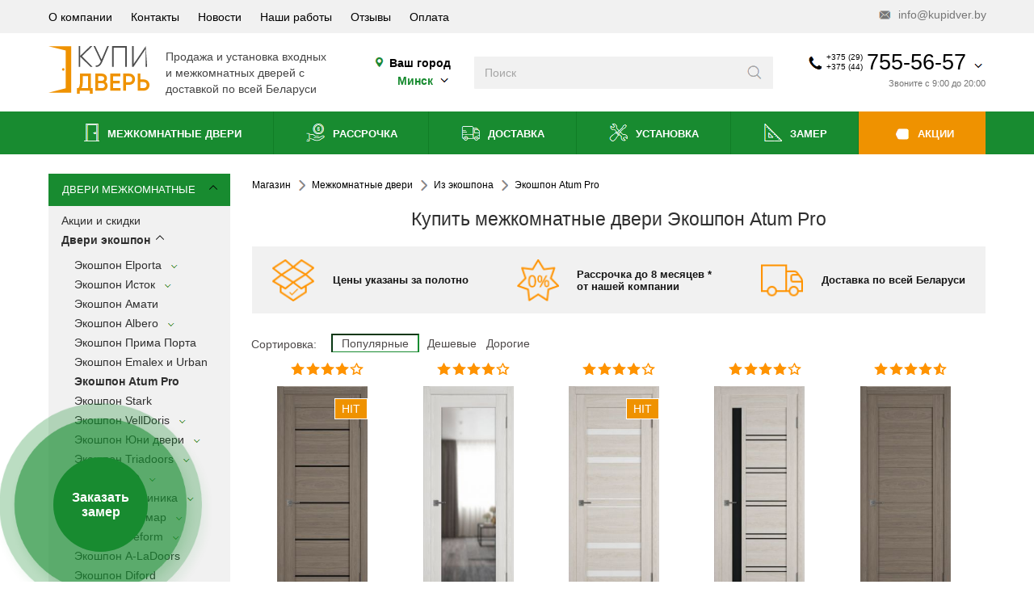

--- FILE ---
content_type: text/html; charset=utf-8
request_url: https://www.kupidver.by/catalog-mezhkomnatnyie-dveri/iz-ekoshpona/ekoshpon-atumpro.html
body_size: 42785
content:
<!DOCTYPE html>
<html dir="ltr" lang="ru" prefix="og: http://ogp.me/ns#">
<head>
	<meta charset="UTF-8">
	<meta name="viewport" content="width=device-width, initial-scale=1.0, maximum-scale=5">
	<meta name="p:domain_verify" content="77191e83e0b66ce0162ea804b7014b82"/>
	<meta name="msvalidate.01" content="CFDECF3750DB3AB81D86C8DC4D70D501" />
	<link rel="preconnect" href="https://mc.yandex.ru" crossorigin>
	<base href="https://www.kupidver.by/catalog-mezhkomnatnyie-dveri/iz-ekoshpona/ekoshpon-atumpro.html" />
	<meta http-equiv="content-type" content="text/html; charset=utf-8" />
	<meta name="keywords" content="Межкомнатные двери Экошпон Atum Pro, купить, экошпон, фото, цена, доставка" />
	<meta name="description" content="Купить межкомнатные двери Экошпон Atum Pro и ознакомиться с ценами и фото" />
	<title>Купить межкомнатные двери Экошпон Atum Pro</title>
	<link href="/favicon.ico" rel="shortcut icon" type="image/vnd.microsoft.icon" />

	<link href="/favicon.svg" rel="shortcut icon" type="image/svg+xml" />
<script type="application/ld+json">
{
  "@context": "http://schema.org",
  "@type": "Organization",
  "url": "https://www.kupidver.by/",
  "name" : "Купидверь",
  "logo": "https://www.kupidver.by/templates/kd/img/logo.svg",
  "contactPoint" : [
    { "@type" : "ContactPoint",
      "telephone" : "+375-44-755-56-57",
      "contactType" : "sales",
      "availableLanguage": "Russian"
    },
    { "@type" : "ContactPoint",
      "telephone" : "+375-29-755-56-57",
      "contactType" : "sales",
      "availableLanguage": "Russian"
    } ],
    "sameAs" : [
		"https://www.facebook.com/kupidver",
		"https://twitter.com/kupidver",
		"https://vk.com/kupidverby",
		"http://ok.ru/group/54338879881238",
		"https://plus.google.com/103366941036646459690/about",
		"https://www.youtube.com/channel/UCWo4yCe16ZTJmY_17ni-88Q"
	]
}
</script>
<script type="application/ld+json">
{
	"@context": "http://schema.org",
	"@type": "WebSite",
	"name": "Купидверь",
	"alternateName": "Kupidver",
	"url": "https://www.kupidver.by/",
	"potentialAction": [{
		"@type": "SearchAction",
		"target": "https://www.kupidver.by/search/result.html?q={search_term_string}",
		"query-input": "required name=search_term_string"
	}]
}
</script>

<link href="https://plus.google.com/103366941036646459690" rel="publisher" />
<meta name="google-site-verification" content="kKKlrtXmTzWSVkgI09WvdF53hd4uAZVpyToWzZPwLvY" />
<meta name="cypr-verification" content="b1192bede6a1e40324ae6cbf082e0753"/>






			
	<link rel="preload" href="/templates/kd/css/style.css" as="style">
	<link href="/templates/kd/css/style.css" rel="stylesheet" type="text/css">
<script>

window.menuState = window.menuState || {
  handlersAttached: false,
  mainScriptLoaded: false,
  mainScriptHandled: false
};

function openMobmenu(event) {
  if (window.menuState.mainScriptHandled) return;
  
  const dropdownButton = document.querySelector(".mobile-header .dropdown-button");
  const body = document.querySelector("body");
  const mobileMenu = document.querySelector(".mobile-menu");
  
  if (dropdownButton) dropdownButton.classList.add("show");
  if (body) body.classList.add("modal-open");
  if (mobileMenu) mobileMenu.classList.toggle("show");
  
  console.log("openMobmenu from inline script");
}

function openContacts(event) {
  if (window.menuState.mainScriptHandled) return;
  
  const body = document.querySelector("body");
  const header = document.querySelector(".h-h");
  const salony = document.querySelector("#salony");
  const bottoms = document.querySelector("#bottoms");
  
  if (body) body.classList.toggle("modal-open");
  if (header) header.classList.toggle("modal-open");
  if (salony) salony.classList.toggle("open");
  if (bottoms) bottoms.classList.remove("clicked");
  
  console.log("openContacts from inline script");
}

function openSalons(event) {
  if (window.menuState.mainScriptHandled) return;
  
  const salony = document.querySelector("#salony");
  const bottoms = document.querySelector("#bottoms");
  const body = document.querySelector("body");
  const header = document.querySelector(".h-h");
  
  if (salony) salony.classList.toggle("open");
  if (bottoms) bottoms.classList.toggle("clicked");
  if (body) body.classList.remove("modal-open");
  if (header) header.classList.remove("modal-open");
  
  console.log("openSalons from inline script");
}

function openSearch(event) {
  if (window.menuState.mainScriptHandled) return;
  
  const header = document.querySelector(".h-h");
  const contactsHeader = document.querySelector(".contacts-header");
  
  if (header) header.classList.add("wsearch");
  if (contactsHeader) contactsHeader.classList.add("show");
  
  console.log("openSearch from inline script");
}

function initMenu() {
  if (window.menuState.handlersAttached) {
    return;
  }
  
  if (window.innerWidth <= 991) {
    const searchme = document.querySelector(".searchme");
    const menuIcon = document.querySelector(".mobile-header .icon-menu");
    const mobMenuCat = document.querySelector(".footer-mob-menu .cat");
    const cont = document.querySelector(".cont");
    const phoneIcon = document.querySelector(".mobile-header .icon-phone");
    const mapIcon = document.querySelector(".mobile-header .icon-map");
    const salon = document.querySelector(".salon");
    
    if (searchme) searchme.addEventListener("click", openSearch);
    if (menuIcon) menuIcon.addEventListener("click", openMobmenu);
    if (mobMenuCat) mobMenuCat.addEventListener("click", openMobmenu);
    if (cont) cont.addEventListener("click", openContacts);
    if (phoneIcon) phoneIcon.addEventListener("click", openContacts);
    if (mapIcon) mapIcon.addEventListener("click", openContacts);
    if (salon) salon.addEventListener("click", openSalons);
  }
  
  window.menuState.handlersAttached = true;
  console.log("Menu handlers initialized");
}

function removeInlineHandlers() {
  if (!window.menuState.handlersAttached) {
    return;
  }
  
  const searchme = document.querySelector(".searchme");
  const menuIcon = document.querySelector(".mobile-header .icon-menu");
  const mobMenuCat = document.querySelector(".footer-mob-menu .cat");
  const cont = document.querySelector(".cont");
  const phoneIcon = document.querySelector(".mobile-header .icon-phone");
  const mapIcon = document.querySelector(".mobile-header .icon-map");
  const salon = document.querySelector(".salon");
  
  if (searchme) searchme.removeEventListener("click", openSearch);
  if (menuIcon) menuIcon.removeEventListener("click", openMobmenu);
  if (mobMenuCat) mobMenuCat.removeEventListener("click", openMobmenu);
  if (cont) cont.removeEventListener("click", openContacts);
  if (phoneIcon) phoneIcon.removeEventListener("click", openContacts);
  if (mapIcon) mapIcon.removeEventListener("click", openContacts);
  if (salon) salon.removeEventListener("click", openSalons);
  
  window.menuState.handlersAttached = false;
  console.log("Inline handlers removed");
}

function loadMainScript() {
  if (document.getElementById('mainscript') || window.menuState.mainScriptLoaded) {
    return;
  }

  const script = document.createElement('script');
  script.src = '/templates/kd/js/script.js';
  script.id = 'mainscript';
  script.async = true;
  
  script.onload = function() {
    console.log('Main script loaded');
    window.menuState.mainScriptLoaded = true;
    window.menuState.mainScriptHandled = true;
    removeInlineHandlers();
  };
  
  script.onerror = function() {
    console.error('Failed to load main script');
    window.menuState.mainScriptLoaded = false;
    window.menuState.mainScriptHandled = false;
  };
  
  document.head.appendChild(script);
}

function loadGoogleSearch() {
	const isHomePage = () => {
    const path = window.location.pathname;
    return path === '/' || path === '/index.php' || path === '/index.html';
  	};

  	const isDesktop = window.innerWidth > 991;

  if (!isHomePage() && !isDesktop) {
    console.log('Skipping Google Search: not homepage and mobile device');
  }
  else {
  	if (document.getElementById('google-cse-script')) {
    	return;
  	}

  const script = document.createElement('script');
  script.src = `https://cse.google.com/cse.js?cx=002174464953690607066:gbruqgygp56`;
  script.id = 'google-cse-script';
  script.async = true;
  
  if (!document.getElementById('google-search-container')) {
    const container = document.createElement('div');
    container.id = 'google-search-container';
    container.style.display = 'none';
    document.body.appendChild(container);
  }
  
  document.head.appendChild(script);
  }
}

function loadJivo() {
  if (document.getElementById('jivosite-script')) {
    return;
  }

  const script = document.createElement('script');
  script.src = `//code.jivosite.com/script/widget/w9Ac0qt9Cj`;
  script.id = 'jivosite-script';
  script.async = true;
  
  document.head.appendChild(script);
}

function loadGTM() {
  if (window.dataLayer && window.dataLayer.length > 0) {
    return;
  }

  const script = document.createElement('script');
  script.innerHTML = `
    (function(w,d,s,l,i){w[l]=w[l]||[];w[l].push({'gtm.start':
    new Date().getTime(),event:'gtm.js'});var f=d.getElementsByTagName(s)[0],
    j=d.createElement(s),dl=l!='dataLayer'?'&l='+l:'';j.async=true;j.src=
    'https://www.googletagmanager.com/gtm.js?id='+i+dl;f.parentNode.insertBefore(j,f);
    })(window,document,'script','dataLayer','GTM-WMTFBF');
  `;
  
  document.head.appendChild(script);
}

const backgroundTaskManager = {
  queue: [],
  isProcessing: false,
  
  addTask: function(task, priority) {
    this.queue.push({ task: task, priority: priority });
    this.queue.sort(function(a, b) {
      return a.priority - b.priority;
    });
    this.processQueue();
  },
  
  processQueue: function() {
    if (this.isProcessing || this.queue.length === 0) {
      return;
    }
    
    this.isProcessing = true;
    var self = this;
    
    var processNext = function() {
      if (self.queue.length === 0) {
        self.isProcessing = false;
        return;
      }
      
      var taskItem = self.queue.shift();
      var task = taskItem.task;
      
      if (typeof task === 'function') {
        try {
          task();
        } catch (error) {
          console.error('Background task error:', error);
        }
      }
      
      if ('requestIdleCallback' in window) {
        requestIdleCallback(processNext, { timeout: 500 });
      } else {
        setTimeout(processNext, 300);
      }
    };
    
    if ('requestIdleCallback' in window) {
      requestIdleCallback(processNext, { timeout: 1000 });
    } else {
      setTimeout(processNext, 500);
    }
  }
};


// Функция для определения канала трафика
function detectTrafficSource() {
  const utmParams = new URLSearchParams(window.location.search);
  const referrer = document.referrer;
  
  // Определяем канал на основе UTM-меток
  if (utmParams.has('utm_source')) {
    const source = utmParams.get('utm_source');
    const medium = utmParams.get('utm_medium') || '';
    
    if (medium.includes('cpc') || medium.includes('ppc')) {
      if (source.includes('google')) return 'cpc_google';
      if (source.includes('yandex')) return 'cpc_yandex';
      if (source.includes('facebook')) return 'cpc_fb';
      return `cpc_${source}`;
    }
    
    if (medium.includes('organic')) {
      if (source.includes('google')) return 'organic_google';
      if (source.includes('yandex')) return 'organic_yandex';
      return `organic_${source}`;
    }
    
    return `${medium}_${source}`;
  }
  
  // Определение по рефереру
  if (referrer) {
    try {
      const url = new URL(referrer);
      const hostname = url.hostname;
      
      if (hostname.includes('google.')) return 'organic_google';
      if (hostname.includes('yandex.')) return 'organic_yandex';
      if (hostname.includes('facebook.')) return 'organic_fb';
      return 'referral';
    } catch(e) {
      console.error('Error parsing referrer:', e);
    }
  }
  
  return 'direct';
}

// Сохраняем данные только при первом заходе
function saveFirstVisitData() {
  // Проверяем поддержку localStorage
	const urlParams = new URLSearchParams(window.location.search);
  const gclid = urlParams.get('gclid');
  
  if (gclid) {
    const trafficData = JSON.parse(localStorage.getItem('firstTrafficData') || {});
    
    // Добавляем метки Google Ads
    trafficData.ad_source = urlParams.get('gad_source');
    trafficData.campaign_id = urlParams.get('gad_campaignid');
    trafficData.gclid = gclid;
    
    localStorage.setItem('firstTrafficData', JSON.stringify(trafficData));
  }
  if (typeof localStorage === 'undefined') return;
  
  const storedData = localStorage.getItem('firstTrafficData');
  const hasUTM = new URLSearchParams(window.location.search).has('utm_source');
  
  // Если данных нет или есть UTM-метки (которые могут быть важнее) - сохраняем
  if (!storedData || hasUTM) {
    const utmParams = new URLSearchParams(window.location.search);
    const referrer = document.referrer;
    
    // Определяем источник трафика
    let channel = detectTrafficSource();
    
    const trafficData = {
      channel: channel,
      utm_source: utmParams.get('utm_source') || '',
      utm_medium: utmParams.get('utm_medium') || '',
      utm_campaign: utmParams.get('utm_campaign') || '',
      utm_term: utmParams.get('utm_term') || '',
      utm_content: utmParams.get('utm_content') || '',
      referrer: referrer || '',
      landingPage: window.location.href,
      firstVisit: new Date().toISOString()
    };
    
    try {
      localStorage.setItem('firstTrafficData', JSON.stringify(trafficData));
      console.log('Saved firstTrafficData:', trafficData);
    } catch (e) {
      console.error('Error saving traffic data:', e);
    }
  }
}

document.addEventListener('DOMContentLoaded', function() {
  initMenu();
  saveFirstVisitData();
  addTrafficSourceToForms();
  
  backgroundTaskManager.addTask(loadMainScript, 1);     
  backgroundTaskManager.addTask(loadGoogleSearch, 2);   
  backgroundTaskManager.addTask(loadJivo, 3);           
  backgroundTaskManager.addTask(loadGTM, 4);    

  function addTrafficSourceToForms() {
  const trafficData = localStorage.getItem('firstTrafficData');
  if (!trafficData) return;

  try {
    const parsedData = JSON.parse(trafficData);
    let sourceData = {
      source: '',
      medium: '',
      campaign: '',
      keyword: '',
      content: ''
    };
    if (parsedData.utm_source || parsedData.utm_medium) {
      sourceData = {
        source: parsedData.utm_source || '',
        medium: parsedData.utm_medium || '',
        campaign: parsedData.utm_campaign || '',
        keyword: parsedData.utm_term || '',
        content: parsedData.utm_content || ''
      };
    } 
    else if (parsedData.channel) {
      const [medium, ...sourceParts] = parsedData.channel.split('_');
      const source = sourceParts.join('_');
      
      sourceData = {
        source: source || parsedData.channel,
        medium: medium || parsedData.channel,
        campaign: '',
        keyword: '',
        content: ''
      };
      if (sourceData.source.includes('facebook')) {
        sourceData.source = 'facebook';
        sourceData.medium = sourceData.medium.replace('organic_', '');
      }
    }

    const sourceFieldValue = JSON.stringify(sourceData);
    document.querySelectorAll('form').forEach(form => {
      if (form.querySelector('input[name="traffic_source"]')) return;
      
      const hiddenInput = document.createElement('input');
      hiddenInput.type = 'hidden';
      hiddenInput.name = 'traffic_source';
      hiddenInput.value = sourceFieldValue;
      form.appendChild(hiddenInput);
      
      console.log('Added traffic source field:', sourceFieldValue);
    });
  } catch (e) {
    console.error('Error adding traffic source to forms:', e);
  }
}        
  
  var firstInteractionHandler = function() {
    backgroundTaskManager.processQueue();
    window.removeEventListener('click', firstInteractionHandler);
    window.removeEventListener('scroll', firstInteractionHandler);
    window.removeEventListener('touchstart', firstInteractionHandler);
  };
  
  window.addEventListener('click', firstInteractionHandler, { once: true });
  window.addEventListener('scroll', firstInteractionHandler, { once: true });
  window.addEventListener('touchstart', firstInteractionHandler, { once: true });
});
</script>





</head>
	<body>	

	    <div class="show-lg show-xs h-h">
	<div class="info-header show-lg hide-xs">
		<section>
			<ul>
<li><a href="/o-kompanii.html">О компании</a></li><li><a href="/kontakty.html">Контакты</a></li><li><a href="/novosti.html"><i class="useful-link"></i> Новости</a></li><li><a href="/nashi-raboty.html">Наши работы</a></li><li><a href="/reviews.html">Отзывы</a></li><li><a href="/oplata-dverej.html">Оплата</a></li></ul>

			<a href="mailto:info@kupidver.by" class="email" title=""><i class="icon icon-mail"></i> info@kupidver.by</a>
		</section>
	</div>

	<div class="contacts-header">
		<section>
			<a href="/" class="logo show-lg hide-xs" title="">
				<img src="/templates/kd/img/logo.svg" alt="logo" loading="lazy" />
			</a>
			<div class="logo-text show-lg hide-xs">
				<p>Продажа и установка входных</p>
				<p>и межкомнатных дверей с</p>
				<p>доставкой по всей Беларуси</p>
			</div>

			<div class="city show-lg hide-xs">
				<p><i class="icon icon-map"></i> Ваш город</p>
				<p><button data-target="#choose-city-Modal">
				<span>
				<span class="city2 hideme">
								</span>
				<span class="city1">
					Минск					</span>
				</span> <i class="icon icon-arrow-down"></i></button></p></div>

			<form action="/search/result.html" method="get" class="search" autocomplete="off">
	<input type="search" name="q" placeholder="Поиск" aria-label="Введите слова дял поиска" />
	<button class="icon icon-search" aria-label="Искать"
      title="Поиск"></button>
</form>
<div id="search-goo" class="hideme">
<div class="gcse-search"></div>
</div>



			<div class="contacts-box contacts-dropdown contacts-info hide-lg show-xs salon" onmouseenter="goal('header.phonehover')">
	</div>


			<a href="#" class="contacts-box dropdown-button show-lg hide-xs" title="" onmouseenter="goal('header.phonehover')">
								<div class="contacts">
					<i class="icon icon-phone"></i>
					<div class="codes">
						<p>+375 (29)</p>
						<p>+375 (44)</p>
					</div>
					<div class="phone">755-56-57</div>
					<i class="icon icon-arrow-down"></i>
				</div>
									
					<div class="time">Звоните с 9:00 до 20:00</div>
								</a>

			<div class="show-lg hide-xs contacts-dropdown dropdown contacts-info">

				
											<div class="contact">
							<i class="operator velcom"></i>
							<div class="inner"><a href="tel:+375447555657" title="">+375 (44) 755-56-57</a></div>
						</div>
						<div class="contact">
							<i class="operator mts"></i>
							<div class="inner"><a href="tel:+375297555657" title="">+375 (29) 755-56-57</a></div>
						</div>
						<div class="contact">
							<i class="operator land"></i>
							<div class="inner"><a href="tel:+375173965400" title="">+375 (17) 396-54-00</a></div>
						</div>
						<div class="contact">
							<i class="operator viber"></i>
							<div class="inner"><a href="viber://chat?number=375297555657" title="">+375 (29) 755-56-57</a></div>
						</div>
						<div class="separator"></div>
													<div class="block-title">Центральный офис</div>
							<div class="contact">
								<i class="icon icon-map"></i>
								<div class="inner">
									<p>г. Минск, пр. Независимости,</p>
									<p>85в, пом 80</p>
								</div>
							</div>
							<div class="space"></div>
						
									
					
					<div class="contact">
						<i class="icon icon-clock"></i>
						<div class="inner">
						<p>Пн-Пт: 9:00-20:00</p>
						<p>Сб-Вс: 10:00-18:00</p>
						<p><br><b>ЗВОНКИ ПРИНИМАЕМ ВСЕ ДНИ НЕДЕЛИ: С 9:00 ДО 20:00</b><br></p>
						</div>
					</div>
									<div class="separator"></div>

				<div class="contact">
					<i class="icon icon-mail"></i>
					<div class="inner">
						<p><a href="mailto:info@kupidver.by" title="">info@kupidver.by</a></p>
					</div>
				</div>
				<div class="soc">
					<a href="https://vk.com/kupidverby" class="icon icon-vk" title="VK"></a>
					<a href="https://www.facebook.com/kupidver/" class="icon icon-fb" title="Facebook"></a>
					<a href="https://www.instagram.com/kupidveriby" class="icon icon-insta" title="Instagram"></a>
					<a href="https://ok.ru/dverivbelarusi" class="icon icon-odkl" title="OK"></a>
				</div>
			</div>
		</section>
	</div>

	<div class="nav-header show-lg hide-xs">
		<section>
			<ul>
<li><a href="/catalog-mezhkomnatnyie-dveri.html"><i class="icon icon-interior-door"></i>  Межкомнатные двери</a></li><li><a href="/dveri-v-kvartiru/dveri-v-rassrochku.html"><i class="icon icon-deferred-payment"></i> Рассрочка</a></li><li><a href="/dostavka-dverej.html"><i class="icon icon-delivery"></i> Доставка</a></li><li><a href="/ustanovka.html"><i class="icon icon-installation"></i> Установка</a></li><li><a href="/zamer.html"><i class="icon icon-measurement"></i> Замер</a></li><li><a href="/mezhkomnatnye-dveri-so-skidkoj-po-aktsii.html"><i class="icon icon-sale"></i> Акции</a></li></ul>

		</section>
	</div>

	<div class="mobile-header hide-lg show-xs">
		<section>
			<div class="item-menu">
				<button class="dropdown-button">
					<div class="item-icon">
						<i class="icon icon-menu"></i>
					</div>
					<div class="item-icon close">
						<i class="icon icon-close"></i>
					</div>
					<div class="title">Меню</div>
				</button>
				<div class="dropdown mobile-menu">
					<ul class="active">
					    <li><a href="#" onclick="ga('send', 'event', 'knopka', 'gorod_mob');" class="separator" title="" data-target="#choose-city-Modal"><span>Ваш город</span><span class="city2 hideme"><b></b></span><span class="city1" style="margin: 0;border-bottom: 1px dashed;"><b>Минск</b></span><span class="vyberite" style="font-size: 8px;">/ Выберите свой</span>
						</a></li>
						<li>
							<a href="#" class="separator" title=""><span>Каталог</span> <i class="icon icon-arrow-right"></i></a>
							<ul>
								<li><a href="#" class="back" title=""><i class="icon icon-arrow-left"></i> <span>Назад</span></a></li>
								<li><a href="#" class="title" title=""><span>Каталог</span></a></li>
								<li><a href="/catalog-mezhkomnatnyie-dveri.html"><span>Двери межкомнатные</span> <i class="icon icon-arrow-right"></i></a><ul><li><a href="#" class="back"><i class="icon icon-arrow-left"></i> <span>Назад</span></a></li><li><a href="/catalog-mezhkomnatnyie-dveri.html" class="title"><span>Двери межкомнатные</span></a></li><li><a href="/mezhkomnatnye-dveri-so-skidkoj-po-aktsii.html"><span>Акции и скидки</span></a></li><li><a href="/catalog-mezhkomnatnyie-dveri/iz-ekoshpona.html"><span>Двери экошпон</span> <i class="icon icon-arrow-right"></i></a><ul><li><a href="#" class="back"><i class="icon icon-arrow-left"></i> <span>Назад</span></a></li><li><a href="/catalog-mezhkomnatnyie-dveri/iz-ekoshpona.html" class="title"><span>Двери экошпон</span></a></li><li><a href="/catalog-mezhkomnatnyie-dveri/iz-ekoshpona/elportaek.html"><span>Экошпон Elporta</span> <i class="icon icon-arrow-right"></i></a><ul><li><a href="#" class="back"><i class="icon icon-arrow-left"></i> <span>Назад</span></a></li><li><a href="/catalog-mezhkomnatnyie-dveri/iz-ekoshpona/elportaek.html" class="title"><span>Экошпон Elporta</span></a></li><li><a href="/catalog-mezhkomnatnyie-dveri/iz-ekoshpona/elportaek/porta-x.html"><span>Porta</span></a></li><li><a href="/catalog-mezhkomnatnyie-dveri/iz-ekoshpona/elportaek/seriya-x.html"><span>Серия X</span></a></li><li><a href="/catalog-mezhkomnatnyie-dveri/iz-ekoshpona/elportaek/seriya-classico.html"><span>Classico</span></a></li><li><a href="/catalog-mezhkomnatnyie-dveri/iz-ekoshpona/elportaek/neoclassico.html"><span>Neoclassico</span></a></li><li><a href="/catalog-mezhkomnatnyie-dveri/iz-ekoshpona/elportaek/flex.html"><span>Флекс эмаль</span></a></li><li><a href="/catalog-mezhkomnatnyie-dveri/iz-ekoshpona/elportaek/excimer.html"><span>Эксимер</span></a></li><li><a href="/catalog-mezhkomnatnyie-dveri/iz-ekoshpona/elportaek/legno.html"><span>Легно</span></a></li><li><a href="/catalog-mezhkomnatnyie-dveri/iz-ekoshpona/elportaek/seriya-z.html"><span>Серия Z</span></a></li><li><a href="/catalog-mezhkomnatnyie-dveri/iz-ekoshpona/elportaek/klassiko.html"><span>Классико</span></a></li><li><a href="/catalog-mezhkomnatnyie-dveri/iz-ekoshpona/elportaek/twiggy.html"><span>Twiggy</span></a></li><li><a href="/catalog-mezhkomnatnyie-dveri/iz-ekoshpona/elportaek/vetro.html"><span>Vetro</span></a></li><li><a href="/catalog-mezhkomnatnyie-dveri/iz-ekoshpona/elportaek/prima.html"><span>Прима</span></a></li><li><a href="/catalog-mezhkomnatnyie-dveri/iz-ekoshpona/elportaek/emalit.html"><span>Эмалит</span></a></li><li><a href="/catalog-mezhkomnatnyie-dveri/iz-ekoshpona/elportaek/soft.html"><span>Soft</span></a></li><li><a href="/catalog-mezhkomnatnyie-dveri/iz-ekoshpona/elportaek/bravoek.html"><span>Bravo</span></a></li><li><a href="/catalog-mezhkomnatnyie-dveri/iz-ekoshpona/elportaek/moda.html"><span>Moda</span></a></li></ul></li><li><a href="/catalog-mezhkomnatnyie-dveri/iz-ekoshpona/istok.html"><span>Экошпон Исток</span> <i class="icon icon-arrow-right"></i></a><ul><li><a href="#" class="back"><i class="icon icon-arrow-left"></i> <span>Назад</span></a></li><li><a href="/catalog-mezhkomnatnyie-dveri/iz-ekoshpona/istok.html" class="title"><span>Экошпон Исток</span></a></li><li><a href="/catalog-mezhkomnatnyie-dveri/iz-ekoshpona/istok/serijatechno.html"><span>Серия Техно</span></a></li><li><a href="/catalog-mezhkomnatnyie-dveri/iz-ekoshpona/istok/serijanext.html"><span>Серия NEO</span></a></li><li><a href="/catalog-mezhkomnatnyie-dveri/iz-ekoshpona/istok/seriyaforte.html"><span>Серия Forte</span></a></li></ul></li><li><a href="/catalog-mezhkomnatnyie-dveri/iz-ekoshpona/amati.html"><span>Экошпон Амати</span></a></li><li><a href="/catalog-mezhkomnatnyie-dveri/iz-ekoshpona/albero.html"><span>Экошпон Albero</span> <i class="icon icon-arrow-right"></i></a><ul><li><a href="#" class="back"><i class="icon icon-arrow-left"></i> <span>Назад</span></a></li><li><a href="/catalog-mezhkomnatnyie-dveri/iz-ekoshpona/albero.html" class="title"><span>Экошпон Albero</span></a></li><li><a href="/catalog-mezhkomnatnyie-dveri/iz-ekoshpona/albero/seriya-megapolis.html"><span>Серия Мегаполис</span></a></li><li><a href="/catalog-mezhkomnatnyie-dveri/iz-ekoshpona/albero/seriya-megapolis-gl.html"><span>Серия Мегаполис GL</span></a></li><li><a href="/catalog-mezhkomnatnyie-dveri/iz-ekoshpona/albero/seriyavinil.html"><span>Серия Винил</span></a></li><li><a href="/catalog-mezhkomnatnyie-dveri/iz-ekoshpona/albero/seriyacpl.html"><span>Серия CPL</span></a></li><li><a href="/catalog-mezhkomnatnyie-dveri/iz-ekoshpona/albero/serijasofttouch.html"><span>Серия Soft Touch</span></a></li><li><a href="/catalog-mezhkomnatnyie-dveri/iz-ekoshpona/albero/serijaartshpon.html"><span>Серия АРТ-шпон</span></a></li><li><a href="/catalog-mezhkomnatnyie-dveri/iz-ekoshpona/albero/seriya-versal.html"><span>Серия Версаль</span></a></li></ul></li><li><a href="/catalog-mezhkomnatnyie-dveri/iz-ekoshpona/ekoshpon-prima-porta.html"><span>Экошпон Прима Порта</span></a></li><li><a href="/catalog-mezhkomnatnyie-dveri/iz-ekoshpona/urban.html"><span>Экошпон Emalex и Urban</span></a></li><li><a href="/catalog-mezhkomnatnyie-dveri/iz-ekoshpona/ekoshpon-atumpro.html"><span>Экошпон Atum Pro</span></a></li><li><a href="/catalog-mezhkomnatnyie-dveri/iz-ekoshpona/ekoshpon-stark.html"><span>Экошпон Stark</span></a></li><li><a href="/catalog-mezhkomnatnyie-dveri/iz-ekoshpona/ekoshpon-velldoris.html"><span>Экошпон VellDoris</span> <i class="icon icon-arrow-right"></i></a><ul><li><a href="#" class="back"><i class="icon icon-arrow-left"></i> <span>Назад</span></a></li><li><a href="/catalog-mezhkomnatnyie-dveri/iz-ekoshpona/ekoshpon-velldoris.html" class="title"><span>Экошпон VellDoris</span></a></li><li><a href="/catalog-mezhkomnatnyie-dveri/iz-ekoshpona/ekoshpon-velldoris/style-vd.html"><span>Серия Style</span></a></li><li><a href="/catalog-mezhkomnatnyie-dveri/iz-ekoshpona/ekoshpon-velldoris/duplex.html"><span>Серия Duplex</span></a></li><li><a href="/catalog-mezhkomnatnyie-dveri/iz-ekoshpona/ekoshpon-velldoris/seriya-linea.html"><span>Серия Linea</span></a></li><li><a href="/catalog-mezhkomnatnyie-dveri/iz-ekoshpona/ekoshpon-velldoris/fly.html"><span>Серия Fly</span></a></li><li><a href="/catalog-mezhkomnatnyie-dveri/iz-ekoshpona/ekoshpon-velldoris/seriya-next.html"><span>Серия Next</span></a></li><li><a href="/catalog-mezhkomnatnyie-dveri/iz-ekoshpona/ekoshpon-velldoris/alto.html"><span> Серия ALTO</span></a></li><li><a href="/catalog-mezhkomnatnyie-dveri/iz-ekoshpona/ekoshpon-velldoris/premier.html"><span>Серия Premier</span></a></li><li><a href="/catalog-mezhkomnatnyie-dveri/iz-ekoshpona/ekoshpon-velldoris/seriya-techno.html"><span>Серия Techno</span></a></li><li><a href="/catalog-mezhkomnatnyie-dveri/iz-ekoshpona/ekoshpon-velldoris/seriya-alto-softtouch.html"><span>Серия ALTO(SoftTouch)</span></a></li><li><a href="/catalog-mezhkomnatnyie-dveri/iz-ekoshpona/ekoshpon-velldoris/seriya-premier-softtouch.html"><span>Серия Premier(SoftTouch)</span></a></li><li><a href="/catalog-mezhkomnatnyie-dveri/iz-ekoshpona/ekoshpon-velldoris/seriyaxline.html"><span>Серия XLINE</span></a></li><li><a href="/catalog-mezhkomnatnyie-dveri/iz-ekoshpona/ekoshpon-velldoris/galant.html"><span>Серия Galant</span></a></li></ul></li><li><a href="/catalog-mezhkomnatnyie-dveri/iz-ekoshpona/uni-ekoshpon.html"><span>Экошпон Юни двери</span> <i class="icon icon-arrow-right"></i></a><ul><li><a href="#" class="back"><i class="icon icon-arrow-left"></i> <span>Назад</span></a></li><li><a href="/catalog-mezhkomnatnyie-dveri/iz-ekoshpona/uni-ekoshpon.html" class="title"><span>Экошпон Юни двери</span></a></li><li><a href="/catalog-mezhkomnatnyie-dveri/iz-ekoshpona/uni-ekoshpon/seriya-flash.html"><span>Серия Flash</span></a></li></ul></li><li><a href="/catalog-mezhkomnatnyie-dveri/iz-ekoshpona/ekoshpon-triadoors.html"><span>Экошпон Triadoors</span> <i class="icon icon-arrow-right"></i></a><ul><li><a href="#" class="back"><i class="icon icon-arrow-left"></i> <span>Назад</span></a></li><li><a href="/catalog-mezhkomnatnyie-dveri/iz-ekoshpona/ekoshpon-triadoors.html" class="title"><span>Экошпон Triadoors</span></a></li><li><a href="/catalog-mezhkomnatnyie-dveri/iz-ekoshpona/ekoshpon-triadoors/seria-concept.html"><span>Серия Concept</span></a></li><li><a href="/catalog-mezhkomnatnyie-dveri/iz-ekoshpona/ekoshpon-triadoors/seria-future.html"><span>Серия Future</span></a></li></ul></li><li><a href="/catalog-mezhkomnatnyie-dveri/iz-ekoshpona/ekoshpon-3d.html"><span>Экошпон 3D</span> <i class="icon icon-arrow-right"></i></a><ul><li><a href="#" class="back"><i class="icon icon-arrow-left"></i> <span>Назад</span></a></li><li><a href="/catalog-mezhkomnatnyie-dveri/iz-ekoshpona/ekoshpon-3d.html" class="title"><span>Экошпон 3D</span></a></li><li><a href="/catalog-mezhkomnatnyie-dveri/iz-ekoshpona/ekoshpon-3d/3d-unica.html"><span>3Д Unica</span></a></li><li><a href="/catalog-mezhkomnatnyie-dveri/iz-ekoshpona/ekoshpon-3d/ekoshpon-bona.html"><span>Экошпон Bona</span></a></li><li><a href="/catalog-mezhkomnatnyie-dveri/iz-ekoshpona/ekoshpon-3d/elportabravo.html"><span>Elporta Bravo</span></a></li><li><a href="/catalog-mezhkomnatnyie-dveri/iz-ekoshpona/ekoshpon-3d/elportaprima.html"><span>Elporta Prima</span></a></li></ul></li><li><a href="/catalog-mezhkomnatnyie-dveri/iz-ekoshpona/dominika.html"><span>Экошпон Доминика</span> <i class="icon icon-arrow-right"></i></a><ul><li><a href="#" class="back"><i class="icon icon-arrow-left"></i> <span>Назад</span></a></li><li><a href="/catalog-mezhkomnatnyie-dveri/iz-ekoshpona/dominika.html" class="title"><span>Экошпон Доминика</span></a></li><li><a href="/catalog-mezhkomnatnyie-dveri/iz-ekoshpona/dominika/seriya100.html"><span>Серия 100</span></a></li><li><a href="/catalog-mezhkomnatnyie-dveri/iz-ekoshpona/dominika/seriya200.html"><span>Серия 200</span></a></li><li><a href="/catalog-mezhkomnatnyie-dveri/iz-ekoshpona/dominika/seriya300.html"><span>Серия 300</span></a></li><li><a href="/catalog-mezhkomnatnyie-dveri/iz-ekoshpona/dominika/seriya400.html"><span>Серия 400</span></a></li><li><a href="/catalog-mezhkomnatnyie-dveri/iz-ekoshpona/dominika/seriya500.html"><span>Серия 500</span></a></li><li><a href="/catalog-mezhkomnatnyie-dveri/iz-ekoshpona/dominika/seriya600.html"><span>Серия 600</span></a></li><li><a href="/catalog-mezhkomnatnyie-dveri/iz-ekoshpona/dominika/seriya700.html"><span>Серия 700</span></a></li><li><a href="/catalog-mezhkomnatnyie-dveri/iz-ekoshpona/dominika/seriya800.html"><span>Серия 800</span></a></li><li><a href="/catalog-mezhkomnatnyie-dveri/iz-ekoshpona/dominika/seriya900.html"><span>Серия 900</span></a></li></ul></li><li><a href="/catalog-mezhkomnatnyie-dveri/iz-ekoshpona/dinmar.html"><span>Экошпон Динмар</span> <i class="icon icon-arrow-right"></i></a><ul><li><a href="#" class="back"><i class="icon icon-arrow-left"></i> <span>Назад</span></a></li><li><a href="/catalog-mezhkomnatnyie-dveri/iz-ekoshpona/dinmar.html" class="title"><span>Экошпон Динмар</span></a></li><li><a href="/catalog-mezhkomnatnyie-dveri/iz-ekoshpona/dinmar/seriya-a.html"><span>Серия А</span></a></li><li><a href="/catalog-mezhkomnatnyie-dveri/iz-ekoshpona/dinmar/seriya-s.html"><span>Серия S</span></a></li><li><a href="/catalog-mezhkomnatnyie-dveri/iz-ekoshpona/dinmar/seriya-l.html"><span>Cерия L</span></a></li><li><a href="/catalog-mezhkomnatnyie-dveri/iz-ekoshpona/dinmar/seriya-k.html"><span>Серия K</span></a></li><li><a href="/catalog-mezhkomnatnyie-dveri/iz-ekoshpona/dinmar/seriya-f.html"><span>Серия F</span></a></li><li><a href="/catalog-mezhkomnatnyie-dveri/iz-ekoshpona/dinmar/seriya-dinmar-v.html"><span>Серия V</span></a></li><li><a href="/catalog-mezhkomnatnyie-dveri/iz-ekoshpona/dinmar/serija-dinmar-x.html"><span>Серия X</span></a></li><li><a href="/catalog-mezhkomnatnie-dveri/iz-ekoshpona/dinmar/avalon.html"><span>Авалон</span></a></li><li><a href="/catalog-mezhkomnatnie-dveri/iz-ekoshpona/dinmar/dozhe.html"><span>Доже</span></a></li><li><a href="/catalog-mezhkomnatnie-dveri/iz-ekoshpona/dinmar/astoriya.html"><span>Астория</span></a></li><li><a href="/catalog-mezhkomnatnie-dveri/iz-ekoshpona/dinmar/verona.html"><span>Верона</span></a></li><li><a href="/catalog-mezhkomnatnie-dveri/iz-ekoshpona/dinmar/miksi.html"><span>Микси</span></a></li></ul></li><li><a href="/catalog-mezhkomnatnyie-dveri/iz-ekoshpona/ekoshpon-yurkas.html"><span>Экошпон Deform</span> <i class="icon icon-arrow-right"></i></a><ul><li><a href="#" class="back"><i class="icon icon-arrow-left"></i> <span>Назад</span></a></li><li><a href="/catalog-mezhkomnatnyie-dveri/iz-ekoshpona/ekoshpon-yurkas.html" class="title"><span>Экошпон Deform</span></a></li><li><a href="/catalog-mezhkomnatnyie-dveri/iz-ekoshpona/ekoshpon-yurkas/deform-klassika.html"><span>DEFORM Классика</span></a></li><li><a href="/catalog-mezhkomnatnyie-dveri/iz-ekoshpona/ekoshpon-yurkas/deform-seriya-d.html"><span>DEFORM серия D</span></a></li><li><a href="/catalog-mezhkomnatnyie-dveri/iz-ekoshpona/ekoshpon-yurkas/deform-seriya-h.html"><span>DEFORM серия H</span></a></li><li><a href="/catalog-mezhkomnatnyie-dveri/iz-ekoshpona/ekoshpon-yurkas/deform-seriya-v.html"><span>DEFORM серия V</span></a></li></ul></li><li><a href="/catalog-mezhkomnatnyie-dveri/iz-ekoshpona/a-ladoors.html"><span>Экошпон A-LaDoors</span></a></li><li><a href="/catalog-mezhkomnatnyie-dveri/iz-ekoshpona/ecoshpondiford.html"><span>Экошпон Diford</span></a></li><li><a href="/catalog-mezhkomnatnyie-dveri/iz-ekoshpona/bafa.html"><span>Экошпон Bafa</span></a></li><li><a href="/catalog-mezhkomnatnyie-dveri/iz-ekoshpona/contur.html"><span>Экошпон Contur</span></a></li><li><a href="/catalog-mezhkomnatnyie-dveri/iz-ekoshpona/smarteco.html"><span>Экошпон SMART</span></a></li><li><a href="/catalog-mezhkomnatnyie-dveri/iz-ekoshpona/ekoshpon-stil.html"><span>Экошпон Style</span></a></li><li><a href="/catalog-mezhkomnatnyie-dveri/iz-ekoshpona/ekoshpon-brama-porta.html"><span>Экошпон Брама Porta</span></a></li><li><a href="/catalog-mezhkomnatnyie-dveri/iz-ekoshpona/ekoshpon-portas.html"><span>Экошпон Portas</span></a></li><li><a href="/catalog-mezhkomnatnyie-dveri/iz-ekoshpona/ekoshpon-nedorogo.html"><span>Экошпон недорого</span></a></li><li><a href="/catalog-mezhkomnatnyie-dveri/iz-ekoshpona/ecoshpon-texstyle.html"><span>Экошпон TexStyle</span></a></li><li><a href="/catalog-mezhkomnatnyie-dveri/iz-ekoshpona/ekoshpon-favorit.html"><span>Экошпон Favorit</span> <i class="icon icon-arrow-right"></i></a><ul><li><a href="#" class="back"><i class="icon icon-arrow-left"></i> <span>Назад</span></a></li><li><a href="/catalog-mezhkomnatnyie-dveri/iz-ekoshpona/ekoshpon-favorit.html" class="title"><span>Экошпон Favorit</span></a></li><li><a href="/catalog-mezhkomnatnie-dveri/iz-ekoshpona/ekoshpon-favorit/ceriya-fv.html"><span>Cерия FV</span></a></li><li><a href="/catalog-mezhkomnatnie-dveri/iz-ekoshpona/ekoshpon-favorit/ceriya-kv.html"><span>Cерия KV</span></a></li></ul></li><li><a href="/catalog-mezhkomnatnyie-dveri/iz-ekoshpona/ekoshpon-rasgar.html"><span>Экошпон РасГар</span> <i class="icon icon-arrow-right"></i></a><ul><li><a href="#" class="back"><i class="icon icon-arrow-left"></i> <span>Назад</span></a></li><li><a href="/catalog-mezhkomnatnyie-dveri/iz-ekoshpona/ekoshpon-rasgar.html" class="title"><span>Экошпон РасГар</span></a></li><li><a href="/catalog-mezhkomnatnyie-dveri/iz-ekoshpona/ekoshpon-rasgar/tekhno.html"><span>Техно</span></a></li><li><a href="/catalog-mezhkomnatnyie-dveri/iz-ekoshpona/ekoshpon-rasgar/optima.html"><span>Оптима</span></a></li><li><a href="/catalog-mezhkomnatnyie-dveri/iz-ekoshpona/ekoshpon-rasgar/nadezhda.html"><span>Надежда</span></a></li><li><a href="/catalog-mezhkomnatnyie-dveri/iz-ekoshpona/ekoshpon-rasgar/domino.html"><span>Домино</span></a></li></ul></li><li><a href="/catalog-mezhkomnatnyie-dveri/iz-ekoshpona/brama.html"><span>Экошпон BRAMA</span></a></li></ul></li><li><a href="/catalog-mezhkomnatnyie-dveri/emal.html"><span>Двери эмаль</span> <i class="icon icon-arrow-right"></i></a><ul><li><a href="#" class="back"><i class="icon icon-arrow-left"></i> <span>Назад</span></a></li><li><a href="/catalog-mezhkomnatnyie-dveri/emal.html" class="title"><span>Двери эмаль</span></a></li><li><a href="/catalog-mezhkomnatnyie-dveri/emal/emal-istok.html"><span>Исток</span> <i class="icon icon-arrow-right"></i></a><ul><li><a href="#" class="back"><i class="icon icon-arrow-left"></i> <span>Назад</span></a></li><li><a href="/catalog-mezhkomnatnyie-dveri/emal/emal-istok.html" class="title"><span>Исток</span></a></li><li><a href="/catalog-mezhkomnatnyie-dveri/emal/emal-istok/seriya-standart.html"><span>Серия Старт</span></a></li><li><a href="/catalog-mezhkomnatnyie-dveri/emal/emal-istok/seriya-mono.html"><span>Серия Моне</span></a></li><li><a href="/catalog-mezhkomnatnyie-dveri/emal/emal-istok/seriya-duo.html"><span>Серия Дуо</span></a></li><li><a href="/catalog-mezhkomnatnyie-dveri/emal/emal-istok/seryja-estet.html"><span>Серия Эстет</span></a></li><li><a href="/catalog-mezhkomnatnyie-dveri/emal/emal-istok/seriya-scandy.html"><span>Серия Сканди</span></a></li></ul></li><li><a href="/catalog-mezhkomnatnyie-dveri/emal/belelitdver.html"><span>Белэлитдверь</span> <i class="icon icon-arrow-right"></i></a><ul><li><a href="#" class="back"><i class="icon icon-arrow-left"></i> <span>Назад</span></a></li><li><a href="/catalog-mezhkomnatnyie-dveri/emal/belelitdver.html" class="title"><span>Белэлитдверь</span></a></li><li><a href="/catalog-mezhkomnatnyie-dveri/emal/belelitdver/seriya-polo.html"><span>Серия Поло</span></a></li><li><a href="/catalog-mezhkomnatnyie-dveri/emal/belelitdver/seri-skandi.html"><span>Серия Сканди</span></a></li><li><a href="/catalog-mezhkomnatnyie-dveri/emal/belelitdver/seriya-uno.html"><span>Серия Уно</span></a></li><li><a href="/catalog-mezhkomnatnyie-dveri/emal/belelitdver/seriya-nika.html"><span>Серия Ника</span></a></li><li><a href="/catalog-mezhkomnatnyie-dveri/emal/belelitdver/seriya-simpl.html"><span>Серия Симпл</span></a></li><li><a href="/catalog-mezhkomnatnyie-dveri/emal/belelitdver/seriya-neo-classic.html"><span>Серия Нео Классик</span></a></li><li><a href="/catalog-mezhkomnatnyie-dveri/emal/belelitdver/seriya-newline.html"><span>Серия Нью Лайн</span></a></li><li><a href="/catalog-mezhkomnatnyie-dveri/emal/belelitdver/seriya-antinori.html"><span>Серия Антинори</span></a></li><li><a href="/catalog-mezhkomnatnyie-dveri/emal/belelitdver/seriya-layt-klassik.html"><span>Серия Лайт классик</span></a></li><li><a href="/catalog-mezhkomnatnyie-dveri/emal/belelitdver/seriya-bernard.html"><span>Серия Бернадр</span></a></li><li><a href="/catalog-mezhkomnatnyie-dveri/emal/belelitdver/seriya-trio.html"><span>Серия Трио</span></a></li><li><a href="/catalog-mezhkomnatnyie-dveri/emal/belelitdver/seriya-solo.html"><span>Серия Соло</span></a></li></ul></li><li><a href="/catalog-mezhkomnatnyie-dveri/emal/emal-unidveri.html"><span>Юни Двери</span> <i class="icon icon-arrow-right"></i></a><ul><li><a href="#" class="back"><i class="icon icon-arrow-left"></i> <span>Назад</span></a></li><li><a href="/catalog-mezhkomnatnyie-dveri/emal/emal-unidveri.html" class="title"><span>Юни Двери</span></a></li><li><a href="/catalog-mezhkomnatnyie-dveri/emal/emal-unidveri.html"><span>Серия Эмаль</span></a></li><li><a href="/catalog-mezhkomnatnyie-dveri/emal/emal-unidveri/line.html"><span>Серия Line</span></a></li><li><a href="/catalog-mezhkomnatnyie-dveri/emal/emal-unidveri/seriya-finskie-dveri.html"><span>Серия Финские двери</span></a></li><li><a href="/catalog-mezhkomnatnyie-dveri/emal/emal-unidveri/seriya-perfeto.html"><span>Серия Перфето</span></a></li></ul></li><li><a href="/catalog-mezhkomnatnyie-dveri/emal/emal-dinmar.html"><span> Динмар</span> <i class="icon icon-arrow-right"></i></a><ul><li><a href="#" class="back"><i class="icon icon-arrow-left"></i> <span>Назад</span></a></li><li><a href="/catalog-mezhkomnatnyie-dveri/emal/emal-dinmar.html" class="title"><span> Динмар</span></a></li><li><a href="/catalog-mezhkomnatnyie-dveri/emal/emal-dinmar/seriya-palermo.html"><span>Серия Палермо</span></a></li><li><a href="/catalog-mezhkomnatnyie-dveri/emal/emal-dinmar/seriya-verona.html"><span>Серия Верона</span></a></li><li><a href="/catalog-mezhkomnatnyie-dveri/emal/emal-dinmar/seriya-skandi.html"><span>Серия Сканди</span></a></li><li><a href="/catalog-mezhkomnatnyie-dveri/emal/emal-dinmar/seriya-graffiti.html"><span>Серия Граффити</span></a></li><li><a href="/catalog-mezhkomnatnyie-dveri/emal/emal-dinmar/seriya-milan.html"><span>Серия Милан</span></a></li><li><a href="/catalog-mezhkomnatnyie-dveri/emal/emal-dinmar/seriya-premera.html"><span>Серия Премьера</span></a></li><li><a href="/catalog-mezhkomnatnyie-dveri/emal/emal-dinmar/seriya-miksi.html"><span>Серия Микси</span></a></li><li><a href="/catalog-mezhkomnatnyie-dveri/emal/emal-dinmar/unika.html"><span>Серия Уника</span></a></li><li><a href="/catalog-mezhkomnatnyie-dveri/emal/emal-dinmar/seriya-estet.html"><span>Серия Эстет</span></a></li><li><a href="/catalog-mezhkomnatnyie-dveri/emal/emal-dinmar/seriya-avalon.html"><span>Серия Авалон</span></a></li><li><a href="/catalog-mezhkomnatnyie-dveri/emal/emal-dinmar/seriya-palatsio.html"><span>Серия Палацио</span></a></li><li><a href="/catalog-mezhkomnatnyie-dveri/emal/emal-dinmar/katalina.html"><span>Серия Каталина</span></a></li><li><a href="/catalog-mezhkomnatnyie-dveri/emal/emal-dinmar/seriya-vivaldi.html"><span>Серия Вивальди</span></a></li><li><a href="/catalog-mezhkomnatnyie-dveri/emal/emal-dinmar/seriya-provans.html"><span>Серия Прованс</span></a></li><li><a href="/catalog-mezhkomnatnyie-dveri/emal/emal-dinmar/seriya-astoriya.html"><span>Серия Астория</span></a></li><li><a href="/catalog-mezhkomnatnyie-dveri/emal/emal-dinmar/seriya-barokko.html"><span>Серия Барокко</span></a></li><li><a href="/catalog-mezhkomnatnyie-dveri/emal/emal-dinmar/seriya-novella.html"><span>Серия Новелла</span></a></li><li><a href="/catalog-mezhkomnatnyie-dveri/emal/emal-dinmar/seriya-neo.html"><span>Серия Нео</span></a></li><li><a href="/catalog-mezhkomnatnyie-dveri/emal/emal-dinmar/seriya-f-3d.html"><span>Серия F 3D</span></a></li><li><a href="/catalog-mezhkomnatnyie-dveri/emal/emal-dinmar/seriya-solento.html"><span>Серия Соленто</span></a></li><li><a href="/catalog-mezhkomnatnyie-dveri/emal/emal-dinmar/seriya-avalon-patina.html"><span>Серия Авалон патина</span></a></li><li><a href="/catalog-mezhkomnatnyie-dveri/emal/emal-dinmar/seriya-barokko-patina.html"><span>Серия Барокко патина</span></a></li><li><a href="/catalog-mezhkomnatnyie-dveri/emal/emal-dinmar/seriya-klassik.html"><span>Серия Классик</span></a></li><li><a href="/catalog-mezhkomnatnyie-dveri/emal/emal-dinmar/seriya-alikante.html"><span>Серия Аликанте</span></a></li><li><a href="/catalog-mezhkomnatnyie-dveri/emal/emal-dinmar/seriya-dozhe.html"><span>Серия Доже</span></a></li><li><a href="/catalog-mezhkomnatnyie-dveri/emal/emal-dinmar/meksika.html"><span>Серия Мексика</span></a></li><li><a href="/catalog-mezhkomnatnyie-dveri/emal/emal-dinmar/rio.html"><span>Серия Рио</span></a></li><li><a href="/catalog-mezhkomnatnyie-dveri/emal/emal-dinmar/chelsi.html"><span>Серия Челси</span></a></li><li><a href="/catalog-mezhkomnatnyie-dveri/emal/emal-dinmar/seria-e.html"><span>Серия E</span></a></li></ul></li><li><a href="/catalog-mezhkomnatnyie-dveri/emal/primaporta-color.html"><span>Прима Порта Color</span></a></li><li><a href="/catalog-mezhkomnatnyie-dveri/emal/mdf-tehno1.html"><span>МДФ-техно Stefany</span> <i class="icon icon-arrow-right"></i></a><ul><li><a href="#" class="back"><i class="icon icon-arrow-left"></i> <span>Назад</span></a></li><li><a href="/catalog-mezhkomnatnyie-dveri/emal/mdf-tehno1.html" class="title"><span>МДФ-техно Stefany</span></a></li><li><a href="/catalog-mezhkomnatnyie-dveri/emal/mdf-tehno1/stefany-1000.html"><span>Stefany 1000</span></a></li><li><a href="/catalog-mezhkomnatnyie-dveri/emal/mdf-tehno1/stefany-2000.html"><span>Stefany 2000</span></a></li><li><a href="/catalog-mezhkomnatnyie-dveri/emal/mdf-tehno1/stefany-3000.html"><span>Stefany 3000</span></a></li><li><a href="/catalog-mezhkomnatnyie-dveri/emal/mdf-tehno1/stefany-4000.html"><span>Stefany 4000</span></a></li><li><a href="/catalog-mezhkomnatnyie-dveri/emal/mdf-tehno1/stefany-5000.html"><span>Stefany 5000</span></a></li><li><a href="/catalog-mezhkomnatnyie-dveri/emal/mdf-tehno1/stefany-6000.html"><span>Stefany 6000</span></a></li></ul></li><li><a href="/catalog-mezhkomnatnyie-dveri/emal/bafa-emal.html"><span>Bafa-emal</span></a></li><li><a href="/catalog-mezhkomnatnyie-dveri/emal/feniks.html"><span>Феникс</span></a></li><li><a href="/catalog-mezhkomnatnyie-dveri/emal/oka.html"><span>Ока</span> <i class="icon icon-arrow-right"></i></a><ul><li><a href="#" class="back"><i class="icon icon-arrow-left"></i> <span>Назад</span></a></li><li><a href="/catalog-mezhkomnatnyie-dveri/emal/oka.html" class="title"><span>Ока</span></a></li><li><a href="/catalog-mezhkomnatnyie-dveri/emal/oka/v-sosne.html"><span>Ока сосна</span></a></li><li><a href="/catalog-mezhkomnatnyie-dveri/emal/oka/v-olhe.html"><span>Ока ольха</span></a></li><li><a href="/catalog-mezhkomnatnyie-dveri/emal/oka/v-dube.html"><span>Ока дуб</span></a></li></ul></li><li><a href="/catalog-mezhkomnatnyie-dveri/emal/winter.html"><span>Winter</span></a></li><li><a href="/catalog-mezhkomnatnyie-dveri/emal/newdoor.html"><span>НьюДор</span></a></li><li><a href="/catalog-mezhkomnatnyie-dveri/emal/pmts.html"><span>ПМЦ</span></a></li><li><a href="/catalog-mezhkomnatnyie-dveri/emal/estel.html"><span>Эстэль</span></a></li><li><a href="/catalog-mezhkomnatnyie-dveri/emal/dorvud.html"><span>Дорвуд</span></a></li><li><a href="/catalog-mezhkomnatnyie-dveri/emal/colorit.html"><span>COLORIT</span></a></li><li><a href="/catalog-mezhkomnatnyie-dveri/emal/belari.html"><span>Belari</span></a></li><li><a href="/catalog-mezhkomnatnyie-dveri/emal/el-porta.html"><span>El-Porta</span></a></li><li><a href="/catalog-mezhkomnatnyie-dveri/emal/velldoris.html"><span>Velldoris</span> <i class="icon icon-arrow-right"></i></a><ul><li><a href="#" class="back"><i class="icon icon-arrow-left"></i> <span>Назад</span></a></li><li><a href="/catalog-mezhkomnatnyie-dveri/emal/velldoris.html" class="title"><span>Velldoris</span></a></li><li><a href="/catalog-mezhkomnatnyie-dveri/emal/velldoris/scandi.html"><span>Серия Scandi</span></a></li></ul></li><li><a href="/catalog-mezhkomnatnyie-dveri/emal/scandinavia.html"><span>Scandinavia</span> <i class="icon icon-arrow-right"></i></a><ul><li><a href="#" class="back"><i class="icon icon-arrow-left"></i> <span>Назад</span></a></li><li><a href="/catalog-mezhkomnatnyie-dveri/emal/scandinavia.html" class="title"><span>Scandinavia</span></a></li><li><a href="/catalog-mezhkomnatnyie-dveri/emal/favorit.html"><span>Favorit</span> <i class="icon icon-arrow-right"></i></a><ul><li><a href="#" class="back"><i class="icon icon-arrow-left"></i> <span>Назад</span></a></li><li><a href="/catalog-mezhkomnatnyie-dveri/emal/favorit.html" class="title"><span>Favorit</span></a></li><li><a href="/catalog-mezhkomnatnyie-dveri/emal/favorit/modern.html"><span>Модерн</span></a></li><li><a href="/catalog-mezhkomnatnyie-dveri/emal/favorit/milano-emal.html"><span>Милано</span></a></li><li><a href="/catalog-mezhkomnatnyie-dveri/emal/favorit/versal.html"><span>Версаль</span></a></li></ul></li></ul></li></ul></li><li><a href="/catalog-mezhkomnatnyie-dveri/iz-massiva.html"><span>Двери из массива</span> <i class="icon icon-arrow-right"></i></a><ul><li><a href="#" class="back"><i class="icon icon-arrow-left"></i> <span>Назад</span></a></li><li><a href="/catalog-mezhkomnatnyie-dveri/iz-massiva.html" class="title"><span>Двери из массива</span></a></li><li><a href="/catalog-mezhkomnatnyie-dveri/iz-massiva/massiv-sosny.html"><span>Сосна</span> <i class="icon icon-arrow-right"></i></a><ul><li><a href="#" class="back"><i class="icon icon-arrow-left"></i> <span>Назад</span></a></li><li><a href="/catalog-mezhkomnatnyie-dveri/iz-massiva/massiv-sosny.html" class="title"><span>Сосна</span></a></li><li><a href="/catalog-mezhkomnatnyie-dveri/iz-massiva/massiv-sosny/strojdetali-tonirovannye.html"><span>Стройдетали тонированнные</span></a></li><li><a href="/catalog-mezhkomnatnyie-dveri/iz-massiva/massiv-sosny/sosna-pmc.html"><span>Сосна Поставы ПМЦ</span></a></li><li><a href="/catalog-mezhkomnatnyie-dveri/iz-massiva/massiv-sosny/dveri-minsk.html"><span>Сосна Минск</span></a></li><li><a href="/catalog-mezhkomnatnyie-dveri/iz-massiva/massiv-sosny/zhlobin-oka.html"><span>Ока Жлобин (сосна)</span></a></li><li><a href="/catalog-mezhkomnatnyie-dveri/iz-massiva/massiv-sosny/sosna-yrkas.html"><span>Сосна Юркас</span></a></li><li><a href="/catalog-mezhkomnatnyie-dveri/iz-massiva/massiv-sosny/sosnaelporta.html"><span>Сосна Эль Порта</span></a></li></ul></li><li><a href="/catalog-mezhkomnatnyie-dveri/iz-massiva/massiv-olkhi.html"><span>Ольха</span> <i class="icon icon-arrow-right"></i></a><ul><li><a href="#" class="back"><i class="icon icon-arrow-left"></i> <span>Назад</span></a></li><li><a href="/catalog-mezhkomnatnyie-dveri/iz-massiva/massiv-olkhi.html" class="title"><span>Ольха</span></a></li><li><a href="/catalog-mezhkomnatnyie-dveri/iz-massiva/massiv-olkhi/olkhapmc.html"><span>Ольха Поставы</span></a></li><li><a href="/catalog-mezhkomnatnyie-dveri/iz-massiva/massiv-olkhi/olkha-pmc-yurkas.html"><span>Ольха Юркас</span></a></li><li><a href="/catalog-mezhkomnatnyie-dveri/iz-massiva/massiv-olkhi/olkha-oka.html"><span>Ольха ОКА Жлобин</span></a></li><li><a href="/catalog-mezhkomnatnyie-dveri/iz-massiva/massiv-olkhi/olkha-doorwood.html"><span>Ольха Дорвуд</span></a></li></ul></li><li><a href="/catalog-mezhkomnatnyie-dveri/iz-massiva/massiv-duba.html"><span>Дуб</span> <i class="icon icon-arrow-right"></i></a><ul><li><a href="#" class="back"><i class="icon icon-arrow-left"></i> <span>Назад</span></a></li><li><a href="/catalog-mezhkomnatnyie-dveri/iz-massiva/massiv-duba.html" class="title"><span>Дуб</span></a></li><li><a href="/catalog-mezhkomnatnyie-dveri/iz-massiva/massiv-duba/dubpmc.html"><span>Дуб Поставы</span></a></li><li><a href="/catalog-mezhkomnatnyie-dveri/iz-massiva/massiv-duba/dub-oka.html"><span>Дуб Ока</span></a></li></ul></li><li><a href="/catalog-mezhkomnatnyie-dveri/iz-massiva/massiv-shponirovannye.html"><span>Массив шпонированные</span></a></li></ul></li><li><a href="/catalog-mezhkomnatnyie-dveri/dverinevidimki.html"><span>Двери Невидимки</span></a></li><li><a href="/catalog-mezhkomnatnyie-dveri/mdf.html"><span>Двери МДФ</span> <i class="icon icon-arrow-right"></i></a><ul><li><a href="#" class="back"><i class="icon icon-arrow-left"></i> <span>Назад</span></a></li><li><a href="/catalog-mezhkomnatnyie-dveri/mdf.html" class="title"><span>Двери МДФ</span></a></li><li><a href="/catalog-mezhkomnatnyie-dveri/mdf/dveri-laminirovannye-mdf.html"><span>МДФ ламинированные</span> <i class="icon icon-arrow-right"></i></a><ul><li><a href="#" class="back"><i class="icon icon-arrow-left"></i> <span>Назад</span></a></li><li><a href="/catalog-mezhkomnatnyie-dveri/mdf/dveri-laminirovannye-mdf.html" class="title"><span>МДФ ламинированные</span></a></li><li><a href="/catalog-mezhkomnatnyie-dveri/mdf/dveri-laminirovannye-mdf/odintsovo.html"><span>Одинцово</span></a></li><li><a href="/catalog-mezhkomnatnyie-dveri/mdf/dveri-laminirovannye-mdf/seriya-fix.html"><span>Серия Fix</span></a></li></ul></li><li><a href="/catalog-mezhkomnatnyie-dveri/mdf/dveri-mdf-iskusstvennyj-shpon.html"><span>МДФ искусственный шпон</span></a></li><li><a href="/catalog-mezhkomnatnyie-dveri/mdf/dveri-mdf-krashennye.html"><span>МДФ крашенные Феникс</span></a></li><li><a href="/catalog-mezhkomnatnyie-dveri/mdf/mdf-krashennye-rasgar.html"><span>МДФ крашенные РасГар</span></a></li><li><a href="/catalog-mezhkomnatnyie-dveri/mdf/nyudor.html"><span>МДФ крашенные НьюДор</span></a></li><li><a href="/catalog-mezhkomnatnyie-dveri/mdf/mdf-pvkh.html"><span>МДФ ПВХ</span></a></li><li><a href="/catalog-mezhkomnatnyie-dveri/mdf/tekhno.html"><span>Техно</span></a></li><li><a href="/catalog-mezhkomnatnyie-dveri/mdf/rostra.html"><span>Ростра</span></a></li></ul></li><li><a href="/catalog-mezhkomnatnyie-dveri/dveri-shponirovannye.html"><span>Двери шпонированные</span> <i class="icon icon-arrow-right"></i></a><ul><li><a href="#" class="back"><i class="icon icon-arrow-left"></i> <span>Назад</span></a></li><li><a href="/catalog-mezhkomnatnyie-dveri/dveri-shponirovannye.html" class="title"><span>Двери шпонированные</span></a></li><li><a href="/catalog-mezhkomnatnyie-dveri/dveri-shponirovannye/shpon-istok-dors.html"><span>Шпон Исток Дорс</span> <i class="icon icon-arrow-right"></i></a><ul><li><a href="#" class="back"><i class="icon icon-arrow-left"></i> <span>Назад</span></a></li><li><a href="/catalog-mezhkomnatnyie-dveri/dveri-shponirovannye/shpon-istok-dors.html" class="title"><span>Шпон Исток Дорс</span></a></li><li><a href="/catalog-mezhkomnatnyie-dveri/dveri-shponirovannye/shpon-istok-dors/seria-simple-fondo.html"><span>Серия Simple и Fondo</span></a></li></ul></li><li><a href="/catalog-mezhkomnatnyie-dveri/dveri-shponirovannye/vilejka.html"><span>Вилейка Стройдетали</span></a></li><li><a href="/catalog-mezhkomnatnyie-dveri/dveri-shponirovannye/shpon-khales.html"><span>Шпон Халес</span></a></li><li><a href="/catalog-mezhkomnatnyie-dveri/dveri-shponirovannye/dveri-shpon-vist.html"><span>Шпон Вист</span></a></li><li><a href="/catalog-mezhkomnatnyie-dveri/dveri-shponirovannye/grin-plant.html"><span>Шпон Грин Плант</span></a></li><li><a href="/catalog-mezhkomnatnyie-dveri/dveri-shponirovannye/shpon-yurkas.html"><span>Шпон Юркас</span></a></li><li><a href="/catalog-mezhkomnatnyie-dveri/dveri-shponirovannye/interdors.html"><span>Шпон Интердорс</span></a></li><li><a href="/catalog-mezhkomnatnyie-dveri/dveri-shponirovannye/shpon-el-porta.html"><span>Шпон El-porta</span></a></li><li><a href="/catalog-mezhkomnatnyie-dveri/dveri-shponirovannye/shpon-rasgar.html"><span>Шпон РасГар</span></a></li><li><a href="/catalog-mezhkomnatnyie-dveri/dveri-shponirovannye/shpon-duba.html"><span>Шпон дуба</span></a></li></ul></li><li><a href="/catalog-mezhkomnatnyie-dveri/skladnye.html"><span>Двери складные, книга</span> <i class="icon icon-arrow-right"></i></a><ul><li><a href="#" class="back"><i class="icon icon-arrow-left"></i> <span>Назад</span></a></li><li><a href="/catalog-mezhkomnatnyie-dveri/skladnye.html" class="title"><span>Двери складные, книга</span></a></li><li><a href="/catalog-mezhkomnatnyie-dveri/skladnye/garmoshka.html"><span>Двери гармошка</span></a></li><li><a href="/catalog-mezhkomnatnyie-dveri/skladnye/knigi.html"><span>Двери книга</span></a></li></ul></li><li><a href="/catalog-mezhkomnatnyie-dveri/derevyannye.html"><span>Двери деревянные</span> <i class="icon icon-arrow-right"></i></a><ul><li><a href="#" class="back"><i class="icon icon-arrow-left"></i> <span>Назад</span></a></li><li><a href="/catalog-mezhkomnatnyie-dveri/derevyannye.html" class="title"><span>Двери деревянные</span></a></li><li><a href="/catalog-mezhkomnatnyie-dveri/derevyannye/massiv-neokrashennye.html"><span>Массив неокрашенные</span></a></li><li><a href="/catalog-mezhkomnatnyie-dveri/derevyannye/sosna-filenchatye.html"><span>Сосна филенчатые</span></a></li><li><a href="/catalog-mezhkomnatnyie-dveri/derevyannye/sosna-neokrashennye.html"><span>Сосна неокрашенные</span></a></li></ul></li><li><a href="/catalog-mezhkomnatnyie-dveri/dvernye-arki.html"><span>Дверные арки</span> <i class="icon icon-arrow-right"></i></a><ul><li><a href="#" class="back"><i class="icon icon-arrow-left"></i> <span>Назад</span></a></li><li><a href="/catalog-mezhkomnatnyie-dveri/dvernye-arki.html" class="title"><span>Дверные арки</span></a></li><li><a href="/catalog-mezhkomnatnyie-dveri/dvernye-arki/lesma.html"><span>Лесма</span></a></li></ul></li><li><a href="/dveri-v-kvartiru.html"><span>Двери в квартиру</span> <i class="icon icon-arrow-right"></i></a><ul><li><a href="#" class="back"><i class="icon icon-arrow-left"></i> <span>Назад</span></a></li><li><a href="/dveri-v-kvartiru.html" class="title"><span>Двери в квартиру</span></a></li><li><a href="/dveri-v-kvartiru/dvuhstvorchatye.html"><span>Двухстворчатые</span></a></li><li><a href="/dveri-v-kvartiru/vkhodnye.html"><span>Двери входные</span></a></li><li><a href="/dveri-v-kvartiru/dveri-v-zal.html"><span>Двери в зал</span></a></li><li><a href="/dveri-v-kvartiru/dveri-v-gostinuyu.html"><span>Двери в гостиную</span></a></li><li><a href="/dveri-v-kvartiru/dveri-v-spalnyu.html"><span>Двери в спальню</span></a></li><li><a href="/dveri-v-kvartiru/dveri-v-detskuyu.html"><span>Двери в детскую</span></a></li><li><a href="/dveri-v-kvartiru/dveri-v-prikhozhuyu.html"><span>Двери в прихожую</span></a></li><li><a href="/dveri-v-kvartiru/dveri-na-kukhnyu.html"><span>Двери в кухню</span></a></li><li><a href="/dveri-v-kvartiru/dveri-v-vannuyu.html"><span>Двери в ванную</span></a></li><li><a href="/dveri-v-kvartiru/dveri-v-tualet.html"><span>Двери в туалет</span></a></li><li><a href="/dveri-v-kvartiru/dveri-na-balkon.html"><span>Двери на балкон</span></a></li><li><a href="/dveri-v-kvartiru/nedorogo.html"><span>Двери недорого</span></a></li><li><a href="/dveri-v-kvartiru/dveri-v-rassrochku.html"><span>Двери в рассрочку</span></a></li><li><a href="/dveri-v-kvartiru/dveri-v-podval.html"><span>Двери в подвал</span></a></li></ul></li><li><a href="/dveri-dlya-bani.html"><span>Двери для бани</span></a></li><li><a href="/belye-dveri.html"><span>Двери белые</span></a></li><li><a href="/catalog-mezhkomnatnyie-dveri/dveriglancevie.html"><span>Двери глянцевые</span> <i class="icon icon-arrow-right"></i></a><ul><li><a href="#" class="back"><i class="icon icon-arrow-left"></i> <span>Назад</span></a></li><li><a href="/catalog-mezhkomnatnyie-dveri/dveriglancevie.html" class="title"><span>Двери глянцевые</span></a></li><li><a href="/catalog-mezhkomnatnyie-dveri/dveriglancevie/serijal.html"><span>Серия L</span></a></li><li><a href="/catalog-mezhkomnatnyie-dveri/dveriglancevie/serijalk.html"><span>Серия LK</span></a></li></ul></li><li><a href="/catalog-mezhkomnatnyie-dveri/dver-s-zerkalom.html"><span>Двери с зеркалом</span></a></li><li><a href="/catalog-mezhkomnatnyie-dveri/spetsialnoe-predlozhenie.html"><span>Специальное предложение</span></a></li><li><a href="/catalog-mezhkomnatnyie-dveri/paryaschaya-filenka.html"><span>Двери с парящей филенкой</span></a></li><li><a href="/catalog-mezhkomnatnyie-dveri/s-prodlennoj-garantiej.html"><span>С продленной гарантией</span></a></li></ul></li><li><a href="/dveri-vkhodnye-metallicheskie.html"><span>Двери металлические</span> <i class="icon icon-arrow-right"></i></a><ul><li><a href="#" class="back"><i class="icon icon-arrow-left"></i> <span>Назад</span></a></li><li><a href="/dveri-vkhodnye-metallicheskie.html" class="title"><span>Двери металлические</span></a></li><li><a href="/dveri-vkhodnye-metallicheskie/garda.html"><span>Гарда</span></a></li><li><a href="/dveri-vkhodnye-metallicheskie/metall-el-porta.html"><span>El-Porta</span> <i class="icon icon-arrow-right"></i></a><ul><li><a href="#" class="back"><i class="icon icon-arrow-left"></i> <span>Назад</span></a></li><li><a href="/dveri-vkhodnye-metallicheskie/metall-el-porta.html" class="title"><span>El-Porta</span></a></li><li><a href="/dveri-vkhodnye-metallicheskie/metall-el-porta/porta-s.html"><span>Porta серия S</span></a></li><li><a href="/dveri-vkhodnye-metallicheskie/metall-el-porta/porta-r.html"><span>Porta серия R</span></a></li><li><a href="/dveri-vkhodnye-metallicheskie/metall-el-porta/porta-m.html"><span>Porta серия M</span></a></li><li><a href="/dveri-vkhodnye-metallicheskie/metall-el-porta/porta-t.html"><span>Porta серия T терморазрыв</span></a></li></ul></li><li><a href="/dveri-vkhodnye-metallicheskie/staler.html"><span>Сталлер</span></a></li><li><a href="/dveri-vkhodnye-metallicheskie/metalyur.html"><span>МеталЮр</span> <i class="icon icon-arrow-right"></i></a><ul><li><a href="#" class="back"><i class="icon icon-arrow-left"></i> <span>Назад</span></a></li><li><a href="/dveri-vkhodnye-metallicheskie/metalyur.html" class="title"><span>МеталЮр</span></a></li><li><a href="/dveri-vkhodnye-metallicheskie/metalyur/3k.html"><span>МеталЮр К3</span></a></li><li><a href="/dveri-vkhodnye-metallicheskie/metalyur/2k.html"><span>МеталЮр К2</span></a></li><li><a href="/dveri-vkhodnye-metallicheskie/metalyur/termo.html"><span>МеталЮр термо</span></a></li></ul></li><li><a href="/dveri-vkhodnye-metallicheskie/staller-comfort.html"><span>STALLER COMFORT</span></a></li><li><a href="/dveri-vkhodnye-metallicheskie/metalyuks.html"><span>Металюкс</span> <i class="icon icon-arrow-right"></i></a><ul><li><a href="#" class="back"><i class="icon icon-arrow-left"></i> <span>Назад</span></a></li><li><a href="/dveri-vkhodnye-metallicheskie/metalyuks.html" class="title"><span>Металюкс</span></a></li><li><a href="/dveri-vkhodnye-metallicheskie/metalyuks/smart-pro.html"><span>Smart Pro</span></a></li><li><a href="/dveri-vkhodnye-metallicheskie/metalyuks/status.html"><span>Статус</span></a></li><li><a href="/dveri-vkhodnye-metallicheskie/metalyuks/grand.html"><span>Гранд</span></a></li><li><a href="/dveri-vkhodnye-metallicheskie/metalyuks/bunker.html"><span>Бункер</span></a></li><li><a href="/dveri-vkhodnye-metallicheskie/metalyuks/milano.html"><span>Милано</span></a></li><li><a href="/dveri-vkhodnye-metallicheskie/metalyuks/siena.html"><span>Siena</span></a></li><li><a href="/dveri-vkhodnye-metallicheskie/metalyuks/artwood.html"><span>АртВуд</span></a></li><li><a href="/dveri-vkhodnye-metallicheskie/metalyuks/boston.html"><span>Boston</span></a></li><li><a href="/dveri-vkhodnye-metallicheskie/metalyuks/grand-wood.html"><span>ГрандВуд</span></a></li><li><a href="/dveri-vkhodnye-metallicheskie/metalyuks/standart.html"><span>Стандарт</span></a></li><li><a href="/dveri-vkhodnye-metallicheskie/metalyuks/trend.html"><span>Тренд</span></a></li><li><a href="/dveri-vkhodnye-metallicheskie/metalyuks/triumf.html"><span>Триумф</span></a></li><li><a href="/dveri-vkhodnye-metallicheskie/metalyuks/elit.html"><span>Элит</span></a></li><li><a href="/dveri-vkhodnye-metallicheskie/metalyuks/termorazryv.html"><span>Терморазрыв</span></a></li></ul></li><li><a href="/dveri-vkhodnye-metallicheskie/belorusskie.html"><span>Белорусские</span></a></li><li><a href="/dveri-vkhodnye-metallicheskie/rossijskie.html"><span>Российские</span></a></li><li><a href="/dveri-vkhodnye-metallicheskie/knr-kitajskie.html"><span>Китайские (КНР)</span></a></li><li><a href="/dveri-vkhodnye-metallicheskie/s-umnym-zamkom.html"><span>С умным замком</span></a></li><li><a href="/dveri-vkhodnye-metallicheskie/mastino.html"><span>Mastino</span></a></li><li><a href="/dveri-vkhodnye-metallicheskie/promet.html"><span>Промет</span></a></li><li><a href="/dveri-vkhodnye-metallicheskie/torex.html"><span>Torex</span></a></li><li><a href="/dveri-vkhodnye-metallicheskie/granit.html"><span>Гранит</span></a></li><li><a href="/dveri-vkhodnye-metallicheskie/magna-bel.html"><span>МагнаБел</span> <i class="icon icon-arrow-right"></i></a><ul><li><a href="#" class="back"><i class="icon icon-arrow-left"></i> <span>Назад</span></a></li><li><a href="/dveri-vkhodnye-metallicheskie/magna-bel.html" class="title"><span>МагнаБел</span></a></li><li><a href="/dveri-vkhodnye-metallicheskie/magna-bel/seraya-mt.html"><span>Серия МТ</span></a></li><li><a href="/dveri-vkhodnye-metallicheskie/magna-bel/optim-premium.html"><span>Серия Оптим </span></a></li></ul></li><li><a href="/dveri-vkhodnye-metallicheskie/buldoors.html"><span>Buldoors</span> <i class="icon icon-arrow-right"></i></a><ul><li><a href="#" class="back"><i class="icon icon-arrow-left"></i> <span>Назад</span></a></li><li><a href="/dveri-vkhodnye-metallicheskie/buldoors.html" class="title"><span>Buldoors</span></a></li><li><a href="/dveri-vkhodnye-metallicheskie/buldoors/slim.html"><span>Серия Slim</span></a></li><li><a href="/dveri-vkhodnye-metallicheskie/buldoors/home-eco.html"><span>Серия Home Eco</span></a></li><li><a href="/dveri-vkhodnye-metallicheskie/buldoors/family-eco.html"><span>Серия Family Eco</span></a></li><li><a href="/dveri-vkhodnye-metallicheskie/buldoors/trust-eco.html"><span> Серия Trust Eco</span></a></li><li><a href="/dveri-vkhodnye-metallicheskie/buldoors/trust-mass.html"><span>Серия Trust Mass</span></a></li><li><a href="/dveri-vkhodnye-metallicheskie/buldoors/termo-split.html"><span>Серия Termo Split</span></a></li><li><a href="/dveri-vkhodnye-metallicheskie/buldoors/mega-mass.html"><span>Серия Mega Mass (двустворчатые)</span></a></li></ul></li><li><a href="/dveri-vkhodnye-metallicheskie/tajga.html"><span>Тайга</span></a></li><li><a href="/dveri-vkhodnye-metallicheskie/s-zerkalom.html"><span>С зеркалом</span></a></li><li><a href="/dveri-vkhodnye-metallicheskie/stermorazrivom.html"><span>Терморазрыв</span></a></li><li><a href="/dveri-vkhodnye-metallicheskie/nestandartnyh-razmerov.html"><span>Нестандартных размеров</span></a></li><li><a href="/dveri-vkhodnye-metallicheskie/v-kvartiru.html"><span>В квартиру</span></a></li><li><a href="/dveri-vkhodnye-metallicheskie/v-dom.html"><span>В дом</span></a></li><li><a href="/dveri-vkhodnye-metallicheskie/na-ulicu.html"><span>На улицу</span></a></li><li><a href="/dveri-vkhodnye-metallicheskie/dvuhstvorchatye.html"><span>Двухстворчатые</span></a></li><li><a href="/dveri-vkhodnye-metallicheskie/tamburnye.html"><span>Тамбурные</span></a></li><li><a href="/?Itemid=771"><span>Со стеклом</span></a></li><li><a href="/dveri-vkhodnye-metallicheskie/so-skrytymi-petlyami.html"><span>Со скрытыми петлями</span></a></li><li><a href="/dveri-vkhodnye-metallicheskie/uteplennye.html"><span>Утепленные</span></a></li><li><a href="/dveri-vkhodnye-metallicheskie/pod-zakaz.html"><span>Под заказ</span></a></li><li><a href="/dveri-vkhodnye-metallicheskie/joshkar.html"><span>Йошкар</span></a></li></ul></li><li><a href="/razdvizhnye-dveri.html"><span>Двери раздвижные</span> <i class="icon icon-arrow-right"></i></a><ul><li><a href="#" class="back"><i class="icon icon-arrow-left"></i> <span>Назад</span></a></li><li><a href="/razdvizhnye-dveri.html" class="title"><span>Двери раздвижные</span></a></li><li><a href="/razdvizhnye-dveri/na-rolikah.html"><span>На роликах</span></a></li><li><a href="/razdvizhnye-dveri/otkatnye.html"><span>Откатные</span></a></li><li><a href="/razdvizhnye-dveri/razdvizhnaya-sistema-loft.html"><span>Раздвижная система Loft</span></a></li><li><a href="/razdvizhnye-dveri/sistema-razdvizhnykh-dverej.html"><span>Раздвижная система Magic</span></a></li><li><a href="/razdvizhnye-dveri/razdvizhnye-alyuminievye-peregorodki.html"><span>Раздвижные алюминиевые перегородки</span></a></li><li><a href="/razdvizhnye-dveri/pvh.html"><span>ПВХ</span></a></li><li><a href="/razdvizhnye-dveri/twiggi-otkatnye.html"><span>Twiggi</span></a></li></ul></li><li><a href="/furnitura-i-ruchki-dlya-mezhkomnatnykh-dverej.html"><span>Фурнитура</span> <i class="icon icon-arrow-right"></i></a><ul><li><a href="#" class="back"><i class="icon icon-arrow-left"></i> <span>Назад</span></a></li><li><a href="/furnitura-i-ruchki-dlya-mezhkomnatnykh-dverej.html" class="title"><span>Фурнитура</span></a></li><li><a href="/furnitura-i-ruchki-dlya-mezhkomnatnykh-dverej/ruchki.html"><span>Ручки</span> <i class="icon icon-arrow-right"></i></a><ul><li><a href="#" class="back"><i class="icon icon-arrow-left"></i> <span>Назад</span></a></li><li><a href="/furnitura-i-ruchki-dlya-mezhkomnatnykh-dverej/ruchki.html" class="title"><span>Ручки</span></a></li><li><a href="/furnitura-i-ruchki-dlya-mezhkomnatnykh-dverej/ruchki/dvernye-ruchki-lock-style.html"><span>Ручки для дверей Lock Style</span></a></li><li><a href="/furnitura-i-ruchki-dlya-mezhkomnatnykh-dverej/ruchki/renz.html"><span>Ручки для дверей RENZ</span></a></li><li><a href="/furnitura-i-ruchki-dlya-mezhkomnatnykh-dverej/ruchki/senat.html"><span>Ручки для дверей SENAT</span></a></li><li><a href="/furnitura-i-ruchki-dlya-mezhkomnatnykh-dverej/ruchki/arni.html"><span>Ручки для дверей ARNI</span></a></li><li><a href="/furnitura-i-ruchki-dlya-mezhkomnatnykh-dverej/ruchki/ruchki-nora-m.html"><span>Ручки для дверей Нора-М</span></a></li><li><a href="/furnitura-i-ruchki-dlya-mezhkomnatnykh-dverej/ruchki/ruchki-dlya-dverej-rucetti.html"><span>Ручки для дверей Rucetti</span></a></li><li><a href="/furnitura-i-ruchki-dlya-mezhkomnatnykh-dverej/ruchki/ruchki-dlya-dverej-morelli.html"><span>Ручки для дверей Morelli</span></a></li><li><a href="/furnitura-i-ruchki-dlya-mezhkomnatnykh-dverej/ruchki/dlya-razdvizhnyh-dverej.html"><span>Для раздвижных дверей</span></a></li><li><a href="/furnitura-i-ruchki-dlya-mezhkomnatnykh-dverej/ruchki/dlya-dverej-kupe.html"><span>Для дверей купе</span></a></li><li><a href="/furnitura-i-ruchki-dlya-mezhkomnatnykh-dverej/ruchki/ruchki-dlya-dverej-system.html"><span>Ручки для дверей SYSTEM</span></a></li></ul></li><li><a href="/furnitura-i-ruchki-dlya-mezhkomnatnykh-dverej/petli-i-mekhanizmy.html"><span>Петли</span></a></li><li><a href="/furnitura-i-ruchki-dlya-mezhkomnatnykh-dverej/zamki.html"><span>Замки</span></a></li><li><a href="/furnitura-i-ruchki-dlya-mezhkomnatnykh-dverej/tsilindrovye-mehanizmy.html"><span>Цилиндровые механизмы</span> <i class="icon icon-arrow-right"></i></a><ul><li><a href="#" class="back"><i class="icon icon-arrow-left"></i> <span>Назад</span></a></li><li><a href="/furnitura-i-ruchki-dlya-mezhkomnatnykh-dverej/tsilindrovye-mehanizmy.html" class="title"><span>Цилиндровые механизмы</span></a></li><li><a href="/furnitura-i-ruchki-dlya-mezhkomnatnykh-dverej/tsilindrovye-mehanizmy/abus.html"><span>ABUS PFAFFENHAIN</span></a></li><li><a href="/furnitura-i-ruchki-dlya-mezhkomnatnykh-dverej/tsilindrovye-mehanizmy/tokoz.html"><span>TOKOZ</span></a></li><li><a href="/furnitura-i-ruchki-dlya-mezhkomnatnykh-dverej/tsilindrovye-mehanizmy/pfaffenhain.html"><span>PFAFFENHAIN SKG3</span></a></li><li><a href="/furnitura-i-ruchki-dlya-mezhkomnatnykh-dverej/tsilindrovye-mehanizmy/evva.html"><span>EVVA</span></a></li><li><a href="/furnitura-i-ruchki-dlya-mezhkomnatnykh-dverej/tsilindrovye-mehanizmy/punto.html"><span>PUNTO</span></a></li></ul></li><li><a href="/furnitura-i-ruchki-dlya-mezhkomnatnykh-dverej/razdvizhnye-sistemy.html"><span>Раздвижные системы</span></a></li></ul></li><li><a href="/kozyrki.html"><span>Козырьки</span></a></li><li><a href="/rasprodazha-dverej.html"><span>Распродажа дверей</span></a></li><li><a href="/proizvoditeli-dverej.html"><span>Производители</span> <i class="icon icon-arrow-right"></i></a><ul><li><a href="#" class="back"><i class="icon icon-arrow-left"></i> <span>Назад</span></a></li><li><a href="/proizvoditeli-dverej.html" class="title"><span>Производители</span></a></li><li><a href="/proizvoditeli-dverej/ooo-portman-belarus.html"><span>ООО &quot;ПОРТМАН&quot;, Беларусь</span></a></li><li><a href="/proizvoditeli-dverej/fabrika-profil-doors-rossiya.html"><span>Фабрика &quot;PROFIL DOORS&quot;, Россия</span></a></li><li><a href="/proizvoditeli-dverej/ooo-mkprofil-rf-d-demidovo.html"><span>ООО &quot;МКпрофиль&quot;, РФ, д. Демидово</span></a></li><li><a href="/proizvoditeli-dverej/yurstal.html"><span>&quot;Юрсталь&quot;, г. Могилев, РБ</span></a></li><li><a href="/proizvoditeli-dverej/nora-m-moskva-rossiya.html"><span>&quot;НОРА-М&quot;, Москва, Россия</span></a></li><li><a href="/proizvoditeli-dverej/ooo-bramatorg-rb.html"><span>ООО &quot;Браматорг&quot;, РБ</span></a></li><li><a href="/proizvoditeli-dverej/bres-ooo-vivaldi-polsha.html"><span>ООО &quot;VIVALDI&quot;, Польша</span></a></li><li><a href="/proizvoditeli-dverej/odo-rasgar.html"><span>ОДО «РасГар»</span></a></li><li><a href="/proizvoditeli-dverej/triadors.html"><span>&quot;ФТД&quot;, г. Струнино</span></a></li><li><a href="/proizvoditeli-dverej/belorusskie.html"><span>Белорусские</span></a></li><li><a href="/proizvoditeli-dverej/rossijskie.html"><span>Российские</span></a></li><li><a href="/proizvoditeli-dverej/ooo-forpost-kitaj.html"><span>ООО &quot;Форпост&quot;, Китай</span></a></li><li><a href="/proizvoditeli-dverej/zao-joshkar-rf-krasnodar.html"><span>ЗАО &quot;Йошкар&quot;, РФ Краснодар</span></a></li><li><a href="/proizvoditeli-dverej/ooo-monte-bello-kitaj.html"><span>ООО &quot;Monte-Bello&quot;, Китай</span></a></li><li><a href="/proizvoditeli-dverej/ooo-promet-g-moskva.html"><span>ООО &quot;Промет&quot;, г. Москва</span></a></li><li><a href="/proizvoditeli-dverej/chp-yurkas-rb.html"><span>ЧП &quot;Юркас&quot;, РБ</span></a></li><li><a href="/proizvoditeli-dverej/verda-zao-po-odintsovo-g-moskva.html"><span>Verda ЗАО &quot;ПО Одинцово&quot;, г. Москва</span></a></li><li><a href="/proizvoditeli-dverej/ooo-oka-g-zhlobin.html"><span>ООО &quot;ОКА&quot; г. Жлобин</span></a></li><li><a href="/proizvoditeli-dverej/vilejka.html"><span>ОАО &quot;Стройдетали&quot; г. Вилейка</span></a></li><li><a href="/proizvoditeli-dverej/ooo-mariam-g-bronnitsy-rf.html"><span>ООО &quot;МариаМ&quot; г.Бронницы, РФ</span></a></li><li><a href="/proizvoditeli-dverej/oao-lesplitinvest-spb.html"><span>ОАО Лесплитинвест, СПБ</span></a></li><li><a href="/proizvoditeli-dverej/postavskij-mebelnyj-tsentr-g-postavy.html"><span>&quot;Поставский мебельный центр&quot; г. Поставы</span></a></li><li><a href="/proizvoditeli-dverej/ooo-prima-porta-minsk.html"><span>ООО &quot;Прима Порта&quot;, Минск</span></a></li><li><a href="/proizvoditeli-dverej/sooo-istok-invest-g-minsk.html"><span>СООО Исток - Инвест, г. Минск</span></a></li><li><a href="/proizvoditeli-dverej/odo-vist-g-molodechno.html"><span>ОДО &quot;ВИСТ&quot;, г. Молодечно</span></a></li><li><a href="/proizvoditeli-dverej/chtup-nyudor-g-minsk.html"><span>ЧТУП &quot;Ньюдор&quot;, г. Минск</span></a></li><li><a href="/proizvoditeli-dverej/fabrika-dverej-rostra-g-moskva.html"><span>Фабрика дверей &quot;Ростра&quot;, г. Москва</span></a></li><li><a href="/proizvoditeli-dverej/khales-g-smorgon.html"><span>&quot;Халес&quot;, г. Сморгонь</span></a></li><li><a href="/proizvoditeli-dverej/up-grinplant-g-minsk.html"><span>УП &quot;Гринплант&quot;, г. Минск</span></a></li><li><a href="/proizvoditeli-dverej/akma-g-sankt-peterburg.html"><span>&quot;Акма&quot;, г. Санкт-Петербург</span></a></li><li><a href="/proizvoditeli-dverej/kompaniya-fuaro-italiya.html"><span>Компания &quot;Fuaro&quot;, Италия</span></a></li><li><a href="/proizvoditeli-dverej/kompaniya-armadillo-italiya.html"><span>Компания &quot;Armadillo&quot;, Италия</span></a></li><li><a href="/proizvoditeli-dverej/irbis-td-rf-moskva.html"><span>&quot;Ирбис-ТД&quot;, РФ Москва</span></a></li><li><a href="/proizvoditeli-dverej/ltd-agb-italiya.html"><span>Ltd &quot;AGB&quot;, Италия</span></a></li><li><a href="/proizvoditeli-dverej/ltd-archie-ispaniya.html"><span>Ltd &quot;Archie&quot;, Испания</span></a></li><li><a href="/proizvoditeli-dverej/ooo-mdf-tekhno-profil-rb.html"><span>ООО &quot;МДФ Техно Профиль&quot;, РБ</span></a></li><li><a href="/proizvoditeli-dverej/ooo-vasha-ramka-rb.html"><span>ООО &quot;Ваша рамка&quot;, РБ</span></a></li><li><a href="/proizvoditeli-dverej/arki-lesma.html"><span>ТМ &quot;Лесма&quot;, РФ г. Ярославль</span></a></li><li><a href="/proizvoditeli-dverej/ooo-metalyur-rf.html"><span>ООО &quot;МеталЮр&quot;, РФ</span></a></li><li><a href="/proizvoditeli-dverej/ooo-arni-kitaj.html"><span>ООО &quot;ARNI&quot;, Китай</span></a></li></ul></li><li><a href="/dveri-tsveta.html"><span>Цвета дверей</span> <i class="icon icon-arrow-right"></i></a><ul><li><a href="#" class="back"><i class="icon icon-arrow-left"></i> <span>Назад</span></a></li><li><a href="/dveri-tsveta.html" class="title"><span>Цвета дверей</span></a></li><li><a href="/dveri-tsveta/svetlye.html"><span>Светлые двери</span></a></li><li><a href="/dveri-tsveta/temnye.html"><span>Темные двери</span></a></li><li><a href="/dveri-tsveta/venge.html"><span>Венге</span></a></li><li><a href="/dveri-tsveta/orekh.html"><span>Орех</span></a></li><li><a href="/dveri-tsveta/dub.html"><span>Дуб</span></a></li><li><a href="/dveri-tsveta/serye.html"><span>Серые</span></a></li><li><a href="/dveri-tsveta/chernye.html"><span>Черные</span></a></li><li><a href="/dveri-tsveta/belenyj-dub.html"><span>Беленый дуб</span></a></li><li><a href="/dveri-tsveta/krasnye.html"><span>Красные</span></a></li><li><a href="/dveri-tsveta/grej.html"><span>Грей</span></a></li><li><a href="/dveri-tsveta/makhagon.html"><span>Махагон</span></a></li><li><a href="/dveri-tsveta/kapuchino.html"><span>Капучино</span></a></li><li><a href="/dveri-tsveta/dvukh-tsvetov.html"><span>Двух цветов</span></a></li><li><a href="/dveri-tsveta/milanskij-orekh.html"><span>Миланский орех</span></a></li><li><a href="/dveri-tsveta/milanskij-orekh.html"><span>Итальянский орех</span></a></li><li><a href="/dveri-tsveta/slonovaya-kost.html"><span>Слоновая кость</span></a></li><li><a href="/dveri-tsveta/olkha.html"><span>Ольха</span></a></li><li><a href="/dveri-tsveta/sosna.html"><span>Сосна</span></a></li><li><a href="/dveri-tsveta/vishnya.html"><span>Вишня</span></a></li><li><a href="/dveri-tsveta/olivkovye.html"><span>Оливковые</span></a></li><li><a href="/dveri-tsveta/raznykh-tsvetov.html"><span>Разных цветов</span></a></li></ul></li>
							</ul>
						</li>
						<li><a href="/dveri-v-kvartiru/dveri-v-rassrochku.html"><span>Рассрочка</span></a></li><li><a href="/dostavka-dverej.html"><span>Доставка</span></a></li><li><a href="/ustanovka.html"><span>Установка</span></a></li><li><a href="/zamer.html"><span>Замер</span></a></li><li><a href="/o-kompanii.html"><span>О компании</span></a></li><li><a href="/kontakty.html"><span>Контакты</span></a></li><li><a href="/novosti.html"><span>Новости</span></a></li><li><a href="/nashi-raboty.html"><span>Наши работы</span> <i class="icon icon-arrow-right"></i></a><ul><li><a href="#" class="back"><i class="icon icon-arrow-left"></i> <span>Назад</span></a></li><li><a href="/nashi-raboty.html" class="title"><span>Наши работы</span></a></li><li><a href="/nashi-raboty/profildors-foto-v-interere.html"><span>Профильдорс в интерьере</span></a></li><li><a href="/nashi-raboty/dvernye-arki-foto-v-interere.html"><span>Дверные арки фото в интерьере</span></a></li><li><a href="/nashi-raboty/metallicheskie-vkhodnye-foto-v-interere.html"><span>Металлические входные в интерьере</span></a></li><li><a href="/nashi-raboty/mdf-krashennye-foto-v-interere.html"><span>МДФ крашенные в интерьере</span></a></li><li><a href="/nashi-raboty/mdf-foto-v-interere.html"><span>МДФ в интерьере</span></a></li><li><a href="/nashi-raboty/zhlobin-oka-foto-v-interere.html"><span>Жлобин Ока в интерьере</span></a></li><li><a href="/nashi-raboty/massiv-foto-v-interere.html"><span>Массив в интерьере</span></a></li><li><a href="/nashi-raboty/postavy-foto-v-interere.html"><span>Поставы в интерьере</span></a></li><li><a href="/nashi-raboty/soyuzdekor-foto-v-interere.html"><span>Союздекор в интерьере</span></a></li><li><a href="/nashi-raboty/ekoshpon-foto-v-interere.html"><span>Экошпон в интерьере</span></a></li><li><a href="/nashi-raboty/shpon-foto-v-interere.html"><span>Шпон в интерьере</span></a></li><li><a href="/nashi-raboty/mdf-laminirovannye-foto-v-interere.html"><span>МДФ ламинированные в интерьере</span></a></li><li><a href="/nashi-raboty/strojdetali-vilejka-foto-v-interere.html"><span>Стройдетали Вилейка в интерьере</span></a></li><li><a href="/nashi-raboty/istok-foto-v-interere.html"><span>Исток в интерьере</span></a></li></ul></li><li><a href="/reviews.html"><span>Отзывы</span></a></li><li><a href="/oplata-dverej.html"><span>Оплата</span></a></li>
						
					</ul>
				</div>
			</div>
			<a href="/" class="logo" title="">
				<img src="/templates/kd/img/logo.svg" alt="logo" loading="lazy" />
			</a>
			<div class="item-menu">

				<style>.mobile-header section .item-menu:first-child{order:2}.mobile-header section .logo{max-width:80%;width:100%;order:0}.mobile-header section .item-menu:nth-child(3){order:1;display:flex}.mobile-header section .item-menu:nth-child(3) .searchme span{font-size:9px}</style>
									
				
						<style>.inview-contact{position:absolute;top:5px;left:70px;right:55px;background:transparent;display:flex;height:35px;padding-top:5px;justify-content:end;padding-right:0;align-items:center}.inview-contact .viber{margin-left:15px;margin-top:3px}.inview-contact .tel{display:flex;align-items:center;font-size:22px;padding:3px 0 0 10px}a.tg{z-index:4}.icont{font-size:32px;line-height:0;transform:rotate(90deg);display:inline-block;color:#188b30;padding-right:10px}.inview-contact .num{margin:-7px 0 0}.inview-contact .icons2{display:flex;flex-direction:column;height:35px;margin:-5px 0 0 10px}.icons2 span:first-child{background:url(//kupidver.by/templates/kd/img/footer/operators2.png) no-repeat;width:15px;height:15px;background-position:0 0;display:block;position:relative;margin:0 0 5px}.icons2 span:nth-child(2){background:url(//kupidver.by/templates/kd/img/footer/operators2.png) no-repeat;width:15px;height:15px;display:block;position:relative;background-position:0 -15px}@media(max-width:991px){.mobile-header .logo img{height:25px!important;margin-top:12px!important;margin-left:-20px!important}}@media(max-width:340px){.inview-contact .tel{font-size:12px}}</style>
					<div class="inview-contact">
			<a class="tg" href="https://t.me/+375447555657" aria-label="Telegram"><svg enable-background="new 0 0 32 32" height="28px" version="1.1" viewBox="0 0 32 32" width="32px" xml:space="preserve" xmlns="http://www.w3.org/2000/svg" xmlns:xlink="http://www.w3.org/1999/xlink"><g id="telegram"><g><path d="M12.408,28.188c-0.865,0-0.717-0.327-1.016-1.148l-2.54-8.362L28.408,7.076L12.408,28.188z" fill="#188b30"></path><path d="M12.408,28.188c0.667,0,0.962-0.305,1.333-0.667l3.556-3.458l-4.436-2.674L12.408,28.188z" fill="#188b30"></path><path d="M12.861,21.391l10.747,7.94c1.228,0.676,2.111,0.326,2.417-1.139L30.4,7.577    c0.448-1.796-0.684-2.61-1.858-2.078L2.854,15.405c-1.754,0.703-1.742,1.682-0.32,2.117l6.592,2.058l15.261-9.628    c0.721-0.437,1.382-0.202,0.84,0.28L12.861,21.391z" fill="#FFFFFF"></path><path d="M24.687,30.163c-0.402,0-0.843-0.132-1.32-0.395l-10.803-7.976c-0.121-0.089-0.195-0.228-0.203-0.378    c-0.007-0.15,0.053-0.295,0.165-0.396L25.322,9.503c0.205-0.185,0.521-0.169,0.706,0.037c0.185,0.205,0.168,0.521-0.037,0.706    l-12.34,11.106l10.254,7.576c0.271,0.145,0.729,0.329,1.055,0.178c0.332-0.152,0.496-0.637,0.576-1.017l4.375-20.617    c0.17-0.681,0.088-1.229-0.215-1.481c-0.231-0.192-0.575-0.206-0.947-0.038L3.033,15.871C2.244,16.188,1.996,16.514,2,16.622    c0.003,0.071,0.173,0.267,0.68,0.422l6.375,1.99l6.999-4.416c0.234-0.146,0.542-0.077,0.689,0.156    c0.147,0.233,0.078,0.542-0.156,0.689l-7.194,4.539C9.269,20.08,9.116,20.1,8.977,20.057l-6.592-2.058    c-1.17-0.358-1.37-0.99-1.384-1.335c-0.02-0.473,0.253-1.157,1.667-1.723l25.695-9.908c0.697-0.318,1.445-0.25,1.974,0.191    c0.613,0.511,0.813,1.413,0.549,2.474l-4.371,20.598c-0.184,0.878-0.566,1.457-1.137,1.719    C25.163,30.114,24.933,30.163,24.687,30.163z" fill="#188b30"></path></g><path d="M24.687,30.163c-0.402,0-0.843-0.132-1.32-0.395l-6.72-4.959c-0.222-0.164-0.27-0.478-0.105-0.699   c0.164-0.222,0.478-0.27,0.699-0.105l6.664,4.923c0.271,0.145,0.729,0.329,1.055,0.178c0.332-0.152,0.496-0.637,0.576-1.017   l4.375-20.617c0.17-0.681,0.088-1.229-0.215-1.481c-0.231-0.192-0.575-0.206-0.947-0.038L3.033,15.871   C2.244,16.188,1.996,16.514,2,16.622c0.003,0.071,0.173,0.267,0.68,0.422l6.594,2.058c0.158,0.049,0.281,0.174,0.33,0.332   l2.267,7.461c0.061,0.167,0.108,0.333,0.149,0.477c0.032,0.114,0.072,0.256,0.099,0.298c-0.004-0.005,0.076,0.019,0.289,0.02   c0.447,0,0.617-0.167,0.957-0.498l1.66-1.614c0.198-0.194,0.514-0.188,0.707,0.01c0.192,0.198,0.188,0.515-0.01,0.707L14.09,27.88   c-0.402,0.393-0.828,0.809-1.682,0.809c-0.98,0-1.178-0.434-1.351-1.046c-0.035-0.124-0.075-0.267-0.135-0.432l-2.198-7.233   l-6.339-1.979c-1.17-0.358-1.37-0.99-1.384-1.335c-0.02-0.473,0.253-1.157,1.667-1.723l25.695-9.908   c0.697-0.318,1.445-0.25,1.974,0.191c0.613,0.511,0.813,1.413,0.549,2.474l-4.371,20.598c-0.184,0.878-0.566,1.457-1.137,1.719   C25.163,30.114,24.933,30.163,24.687,30.163z" fill="#188b30"></path><g><g><g><g><g><g><path d="M18.5,14c0,0.275-0.225,0.5-0.5,0.5l0,0c-0.275,0-0.5-0.225-0.5-0.5l0,0c0-0.275,0.225-0.5,0.5-0.5         l0,0C18.275,13.5,18.5,13.725,18.5,14L18.5,14z" fill="#455A64"></path></g></g></g></g></g></g></g></svg></a>
			<a class="viber" href="viber://chat?number=%2B375297555657" aria-label="Viber"><svg role="img" viewBox="0 0 24 24" xmlns="http://www.w3.org/2000/svg" height="24px"><title>Viber</title><path d="M11.4 0C9.473.028 5.333.344 3.02 2.467 1.302 4.187.696 6.7.633 9.817.57 12.933.488 18.776 6.12 20.36h.003l-.004 2.416s-.037.977.61 1.177c.777.242 1.234-.5 1.98-1.302.407-.44.972-1.084 1.397-1.58 3.85.326 6.812-.416 7.15-.525.776-.252 5.176-.816 5.892-6.657.74-6.02-.36-9.83-2.34-11.546-.596-.55-3.006-2.3-8.375-2.323 0 0-.395-.025-1.037-.017zm.058 1.693c.545-.004.88.017.88.017 4.542.02 6.717 1.388 7.222 1.846 1.675 1.435 2.53 4.868 1.906 9.897v.002c-.604 4.878-4.174 5.184-4.832 5.395-.28.09-2.882.737-6.153.524 0 0-2.436 2.94-3.197 3.704-.12.12-.26.167-.352.144-.13-.033-.166-.188-.165-.414l.02-4.018c-4.762-1.32-4.485-6.292-4.43-8.895.054-2.604.543-4.738 1.996-6.173 1.96-1.773 5.474-2.018 7.11-2.03zm.38 2.602c-.167 0-.303.135-.304.302 0 .167.133.303.3.305 1.624.01 2.946.537 4.028 1.592 1.073 1.046 1.62 2.468 1.633 4.334.002.167.14.3.307.3.166-.002.3-.138.3-.304-.014-1.984-.618-3.596-1.816-4.764-1.19-1.16-2.692-1.753-4.447-1.765zm-3.96.695c-.19-.032-.4.005-.616.117l-.01.002c-.43.247-.816.562-1.146.932-.002.004-.006.004-.008.008-.267.323-.42.638-.46.948-.008.046-.01.093-.007.14 0 .136.022.27.065.4l.013.01c.135.48.473 1.276 1.205 2.604.42.768.903 1.5 1.446 2.186.27.344.56.673.87.984l.132.132c.31.308.64.6.984.87.686.543 1.418 1.027 2.186 1.447 1.328.733 2.126 1.07 2.604 1.206l.01.014c.13.042.265.064.402.063.046.002.092 0 .138-.008.31-.036.627-.19.948-.46.004 0 .003-.002.008-.005.37-.33.683-.72.93-1.148l.003-.01c.225-.432.15-.842-.18-1.12-.004 0-.698-.58-1.037-.83-.36-.255-.73-.492-1.113-.71-.51-.285-1.032-.106-1.248.174l-.447.564c-.23.283-.657.246-.657.246-3.12-.796-3.955-3.955-3.955-3.955s-.037-.426.248-.656l.563-.448c.277-.215.456-.737.17-1.248-.217-.383-.454-.756-.71-1.115-.25-.34-.826-1.033-.83-1.035-.137-.165-.31-.265-.502-.297zm4.49.88c-.158.002-.29.124-.3.282-.01.167.115.312.282.324 1.16.085 2.017.466 2.645 1.15.63.688.93 1.524.906 2.57-.002.168.13.306.3.31.166.003.305-.13.31-.297.025-1.175-.334-2.193-1.067-2.994-.74-.81-1.777-1.253-3.05-1.346h-.024zm.463 1.63c-.16.002-.29.127-.3.287-.008.167.12.31.288.32.523.028.875.175 1.113.422.24.245.388.62.416 1.164.01.167.15.295.318.287.167-.008.295-.15.287-.317-.03-.644-.215-1.178-.58-1.557-.367-.378-.893-.574-1.52-.607h-.018z" style="fill: #188b30"></path></svg></a>
			<a class="tel" href="tel:+375447555657" aria-label="Телефон">
				<span class="icont"><svg version="1.1" id="Capa_1" xmlns="http://www.w3.org/2000/svg" xmlns:xlink="http://www.w3.org/1999/xlink" x="0px" y="0px" width="24px" height="24px" viewBox="0 0 477.156 477.156" style="enable-background:new 0 0 477.156 477.156;" xml:space="preserve" fill="#188b30">
<g>
	<path d="M475.009,380.316l-2.375-7.156c-5.625-16.719-24.062-34.156-41-38.75l-62.688-17.125c-17-4.625-41.25,1.594-53.688,14.031
		l-22.688,22.688c-82.453-22.28-147.109-86.938-169.359-169.375L145.9,161.94c12.438-12.438,18.656-36.656,14.031-53.656
		l-17.094-62.719c-4.625-16.969-22.094-35.406-38.781-40.969L96.9,2.19c-16.719-5.563-40.563,0.063-53,12.5L9.962,48.659
		C3.899,54.69,0.024,71.94,0.024,72.003c-1.187,107.75,41.063,211.562,117.281,287.781
		c76.031,76.031,179.454,118.219,286.891,117.313c0.562,0,18.312-3.813,24.375-9.845l33.938-33.938
		C474.946,420.878,480.571,397.035,475.009,380.316z"></path></g><g></g><g></g><g></g><g></g><g></g><g></g><g></g><g></g><g></g><g></g><g></g><g></g><g></g><g></g><g></g></svg></span>
				<span class="num">  7555657</span>
				<span class="icons2">
						<span></span>
						<span></span>
				</span>
			</a>
		</div>

					

				<div class="dropdown contacts-dropdown contacts-info">
									<div class="contact">
						<i class="operator velcom"></i>
						<div class="inner"><a href="tel:+375447555657" title="" onclick="goal('mobile.phoneclick')">+375 (44) 755-56-57</a></div>
					</div>
					<div class="contact">
						<i class="operator mts"></i>
						<div class="inner"><a href="tel:+375297555657" title="" onclick="goal('mobile.phoneclick')">+375 (29) 755-56-57</a></div>
					</div>
					<div class="contact">
						<i class="operator land"></i>
						<div class="inner"><a href="tel:+375173965400" title="" onclick="goal('mobile.phoneclick')">+375 (17) 396-54-00</a></div>
					</div>
					<div class="contact">
						<i class="operator viber"></i>
						<div class="inner"><a href="viber://chat?number=375297555657" title="" onclick="goal('mobile.phoneclick')">+375 (29) 755-56-57</a></div>
					</div>
					<div class="separator"></div>
									

											<div class="block-title">Центральный офис</div>

						<div class="contact">
							<i class="icon icon-map"></i>
							<div class="inner">
								<p>г. Минск, пр. Независимости,</p>
								<p>85в, пом 80</p>
							</div>
						</div>
						<div class="space"></div>
										
						
					<div class="contact">
						<i class="icon icon-clock"></i>
						<div class="inner">
						<p>Пн-Пт: 9:00-20:00</p>
						<p>Сб-Вс: 10:00-18:00</p>
						<p><br><b>ЗВОНКИ ПРИНИМАЕМ ВСЕ ДНИ НЕДЕЛИ: С 9:00 ДО 20:00</b><br></p>
						</div>
					</div>
					
					<div class="separator"></div>

					<div class="contact">
						<i class="icon icon-mail"></i>
						<div class="inner">
							<p><a href="mailto:info@kupidver.by" title="">info@kupidver.by</a></p>
						</div>
					</div>
					<div class="soc">
						<a href="https://vk.com/kupidverby" class="icon icon-vk" title="VK"></a>
						<a href="https://www.facebook.com/kupidver/" class="icon icon-fb" title="Facebook"></a>
						<a href="https://www.instagram.com/kupidveriby/" class="icon icon-insta" title="Instagram"></a>
						<a href="https://ok.ru/dverivbelarusi" class="icon icon-odkl" title="OK"></a>
					</div>
				</div>
			</div>
		</section>
	</div>

	<!-- div class="hideme mobile-search">
		<form action="/search/result.html" method="get" class="search" autocomplete="off">
	<input type="search" name="q" placeholder="Поиск" aria-label="Введите слова дял поиска" />
	<button class="icon icon-search" aria-label="Искать"
      title="Поиск"></button>
</form>
<div id="search-goo" class="hideme">
<div class="gcse-search"></div>
</div>


	</div -->
</div>
	<div class="component ">
	<section>
		<div class="left-block show-lg hide-xs">
			<div class="fixed-menu">
				<ul class="menu">
<li class="active"><a href="/catalog-mezhkomnatnyie-dveri.html"><span>Двери межкомнатные</span> <i class="icon icon-arrow-up"></i></a><ul><li><a href="/mezhkomnatnye-dveri-so-skidkoj-po-aktsii.html"><span>Акции и скидки</span></a></li><li class="active"><a href="/catalog-mezhkomnatnyie-dveri/iz-ekoshpona.html"><span>Двери экошпон</span> <i class="icon icon-arrow-up"></i></a><ul><li><a href="/catalog-mezhkomnatnyie-dveri/iz-ekoshpona/elportaek.html"><span>Экошпон Elporta</span> <i class="icon icon-arrow-down"></i></a><ul><li><a href="/catalog-mezhkomnatnyie-dveri/iz-ekoshpona/elportaek/porta-x.html"><span>Porta</span></a></li><li><a href="/catalog-mezhkomnatnyie-dveri/iz-ekoshpona/elportaek/seriya-x.html"><span>Серия X</span></a></li><li><a href="/catalog-mezhkomnatnyie-dveri/iz-ekoshpona/elportaek/seriya-classico.html"><span>Classico</span></a></li><li><a href="/catalog-mezhkomnatnyie-dveri/iz-ekoshpona/elportaek/neoclassico.html"><span>Neoclassico</span></a></li><li><a href="/catalog-mezhkomnatnyie-dveri/iz-ekoshpona/elportaek/flex.html"><span>Флекс эмаль</span></a></li><li><a href="/catalog-mezhkomnatnyie-dveri/iz-ekoshpona/elportaek/excimer.html"><span>Эксимер</span></a></li><li><a href="/catalog-mezhkomnatnyie-dveri/iz-ekoshpona/elportaek/legno.html"><span>Легно</span></a></li><li><a href="/catalog-mezhkomnatnyie-dveri/iz-ekoshpona/elportaek/seriya-z.html"><span>Серия Z</span></a></li><li><a href="/catalog-mezhkomnatnyie-dveri/iz-ekoshpona/elportaek/klassiko.html"><span>Классико</span></a></li><li><a href="/catalog-mezhkomnatnyie-dveri/iz-ekoshpona/elportaek/twiggy.html"><span>Twiggy</span></a></li><li><a href="/catalog-mezhkomnatnyie-dveri/iz-ekoshpona/elportaek/vetro.html"><span>Vetro</span></a></li><li><a href="/catalog-mezhkomnatnyie-dveri/iz-ekoshpona/elportaek/prima.html"><span>Прима</span></a></li><li><a href="/catalog-mezhkomnatnyie-dveri/iz-ekoshpona/elportaek/emalit.html"><span>Эмалит</span></a></li><li><a href="/catalog-mezhkomnatnyie-dveri/iz-ekoshpona/elportaek/soft.html"><span>Soft</span></a></li><li><a href="/catalog-mezhkomnatnyie-dveri/iz-ekoshpona/elportaek/bravoek.html"><span>Bravo</span></a></li><li><a href="/catalog-mezhkomnatnyie-dveri/iz-ekoshpona/elportaek/moda.html"><span>Moda</span></a></li></ul></li><li><a href="/catalog-mezhkomnatnyie-dveri/iz-ekoshpona/istok.html"><span>Экошпон Исток</span> <i class="icon icon-arrow-down"></i></a><ul><li><a href="/catalog-mezhkomnatnyie-dveri/iz-ekoshpona/istok/serijatechno.html"><span>Серия Техно</span></a></li><li><a href="/catalog-mezhkomnatnyie-dveri/iz-ekoshpona/istok/serijanext.html"><span>Серия NEO</span></a></li><li><a href="/catalog-mezhkomnatnyie-dveri/iz-ekoshpona/istok/seriyaforte.html"><span>Серия Forte</span></a></li></ul></li><li><a href="/catalog-mezhkomnatnyie-dveri/iz-ekoshpona/amati.html"><span>Экошпон Амати</span></a></li><li><a href="/catalog-mezhkomnatnyie-dveri/iz-ekoshpona/albero.html"><span>Экошпон Albero</span> <i class="icon icon-arrow-down"></i></a><ul><li><a href="/catalog-mezhkomnatnyie-dveri/iz-ekoshpona/albero/seriya-megapolis.html"><span>Серия Мегаполис</span></a></li><li><a href="/catalog-mezhkomnatnyie-dveri/iz-ekoshpona/albero/seriya-megapolis-gl.html"><span>Серия Мегаполис GL</span></a></li><li><a href="/catalog-mezhkomnatnyie-dveri/iz-ekoshpona/albero/seriyavinil.html"><span>Серия Винил</span></a></li><li><a href="/catalog-mezhkomnatnyie-dveri/iz-ekoshpona/albero/seriyacpl.html"><span>Серия CPL</span></a></li><li><a href="/catalog-mezhkomnatnyie-dveri/iz-ekoshpona/albero/serijasofttouch.html"><span>Серия Soft Touch</span></a></li><li><a href="/catalog-mezhkomnatnyie-dveri/iz-ekoshpona/albero/serijaartshpon.html"><span>Серия АРТ-шпон</span></a></li><li><a href="/catalog-mezhkomnatnyie-dveri/iz-ekoshpona/albero/seriya-versal.html"><span>Серия Версаль</span></a></li></ul></li><li><a href="/catalog-mezhkomnatnyie-dveri/iz-ekoshpona/ekoshpon-prima-porta.html"><span>Экошпон Прима Порта</span></a></li><li><a href="/catalog-mezhkomnatnyie-dveri/iz-ekoshpona/urban.html"><span>Экошпон Emalex и Urban</span></a></li><li class="active"><a href="/catalog-mezhkomnatnyie-dveri/iz-ekoshpona/ekoshpon-atumpro.html"><span>Экошпон Atum Pro</span></a></li><li><a href="/catalog-mezhkomnatnyie-dveri/iz-ekoshpona/ekoshpon-stark.html"><span>Экошпон Stark</span></a></li><li><a href="/catalog-mezhkomnatnyie-dveri/iz-ekoshpona/ekoshpon-velldoris.html"><span>Экошпон VellDoris</span> <i class="icon icon-arrow-down"></i></a><ul><li><a href="/catalog-mezhkomnatnyie-dveri/iz-ekoshpona/ekoshpon-velldoris/style-vd.html"><span>Серия Style</span></a></li><li><a href="/catalog-mezhkomnatnyie-dveri/iz-ekoshpona/ekoshpon-velldoris/duplex.html"><span>Серия Duplex</span></a></li><li><a href="/catalog-mezhkomnatnyie-dveri/iz-ekoshpona/ekoshpon-velldoris/seriya-linea.html"><span>Серия Linea</span></a></li><li><a href="/catalog-mezhkomnatnyie-dveri/iz-ekoshpona/ekoshpon-velldoris/fly.html"><span>Серия Fly</span></a></li><li><a href="/catalog-mezhkomnatnyie-dveri/iz-ekoshpona/ekoshpon-velldoris/seriya-next.html"><span>Серия Next</span></a></li><li><a href="/catalog-mezhkomnatnyie-dveri/iz-ekoshpona/ekoshpon-velldoris/alto.html"><span> Серия ALTO</span></a></li><li><a href="/catalog-mezhkomnatnyie-dveri/iz-ekoshpona/ekoshpon-velldoris/premier.html"><span>Серия Premier</span></a></li><li><a href="/catalog-mezhkomnatnyie-dveri/iz-ekoshpona/ekoshpon-velldoris/seriya-techno.html"><span>Серия Techno</span></a></li><li><a href="/catalog-mezhkomnatnyie-dveri/iz-ekoshpona/ekoshpon-velldoris/seriya-alto-softtouch.html"><span>Серия ALTO(SoftTouch)</span></a></li><li><a href="/catalog-mezhkomnatnyie-dveri/iz-ekoshpona/ekoshpon-velldoris/seriya-premier-softtouch.html"><span>Серия Premier(SoftTouch)</span></a></li><li><a href="/catalog-mezhkomnatnyie-dveri/iz-ekoshpona/ekoshpon-velldoris/seriyaxline.html"><span>Серия XLINE</span></a></li><li><a href="/catalog-mezhkomnatnyie-dveri/iz-ekoshpona/ekoshpon-velldoris/galant.html"><span>Серия Galant</span></a></li></ul></li><li><a href="/catalog-mezhkomnatnyie-dveri/iz-ekoshpona/uni-ekoshpon.html"><span>Экошпон Юни двери</span> <i class="icon icon-arrow-down"></i></a><ul><li><a href="/catalog-mezhkomnatnyie-dveri/iz-ekoshpona/uni-ekoshpon/seriya-flash.html"><span>Серия Flash</span></a></li></ul></li><li><a href="/catalog-mezhkomnatnyie-dveri/iz-ekoshpona/ekoshpon-triadoors.html"><span>Экошпон Triadoors</span> <i class="icon icon-arrow-down"></i></a><ul><li><a href="/catalog-mezhkomnatnyie-dveri/iz-ekoshpona/ekoshpon-triadoors/seria-concept.html"><span>Серия Concept</span></a></li><li><a href="/catalog-mezhkomnatnyie-dveri/iz-ekoshpona/ekoshpon-triadoors/seria-future.html"><span>Серия Future</span></a></li></ul></li><li><a href="/catalog-mezhkomnatnyie-dveri/iz-ekoshpona/ekoshpon-3d.html"><span>Экошпон 3D</span> <i class="icon icon-arrow-down"></i></a><ul><li><a href="/catalog-mezhkomnatnyie-dveri/iz-ekoshpona/ekoshpon-3d/3d-unica.html"><span>3Д Unica</span></a></li><li><a href="/catalog-mezhkomnatnyie-dveri/iz-ekoshpona/ekoshpon-3d/ekoshpon-bona.html"><span>Экошпон Bona</span></a></li><li><a href="/catalog-mezhkomnatnyie-dveri/iz-ekoshpona/ekoshpon-3d/elportabravo.html"><span>Elporta Bravo</span></a></li><li><a href="/catalog-mezhkomnatnyie-dveri/iz-ekoshpona/ekoshpon-3d/elportaprima.html"><span>Elporta Prima</span></a></li></ul></li><li><a href="/catalog-mezhkomnatnyie-dveri/iz-ekoshpona/dominika.html"><span>Экошпон Доминика</span> <i class="icon icon-arrow-down"></i></a><ul><li><a href="/catalog-mezhkomnatnyie-dveri/iz-ekoshpona/dominika/seriya100.html"><span>Серия 100</span></a></li><li><a href="/catalog-mezhkomnatnyie-dveri/iz-ekoshpona/dominika/seriya200.html"><span>Серия 200</span></a></li><li><a href="/catalog-mezhkomnatnyie-dveri/iz-ekoshpona/dominika/seriya300.html"><span>Серия 300</span></a></li><li><a href="/catalog-mezhkomnatnyie-dveri/iz-ekoshpona/dominika/seriya400.html"><span>Серия 400</span></a></li><li><a href="/catalog-mezhkomnatnyie-dveri/iz-ekoshpona/dominika/seriya500.html"><span>Серия 500</span></a></li><li><a href="/catalog-mezhkomnatnyie-dveri/iz-ekoshpona/dominika/seriya600.html"><span>Серия 600</span></a></li><li><a href="/catalog-mezhkomnatnyie-dveri/iz-ekoshpona/dominika/seriya700.html"><span>Серия 700</span></a></li><li><a href="/catalog-mezhkomnatnyie-dveri/iz-ekoshpona/dominika/seriya800.html"><span>Серия 800</span></a></li><li><a href="/catalog-mezhkomnatnyie-dveri/iz-ekoshpona/dominika/seriya900.html"><span>Серия 900</span></a></li></ul></li><li><a href="/catalog-mezhkomnatnyie-dveri/iz-ekoshpona/dinmar.html"><span>Экошпон Динмар</span> <i class="icon icon-arrow-down"></i></a><ul><li><a href="/catalog-mezhkomnatnyie-dveri/iz-ekoshpona/dinmar/seriya-a.html"><span>Серия А</span></a></li><li><a href="/catalog-mezhkomnatnyie-dveri/iz-ekoshpona/dinmar/seriya-s.html"><span>Серия S</span></a></li><li><a href="/catalog-mezhkomnatnyie-dveri/iz-ekoshpona/dinmar/seriya-l.html"><span>Cерия L</span></a></li><li><a href="/catalog-mezhkomnatnyie-dveri/iz-ekoshpona/dinmar/seriya-k.html"><span>Серия K</span></a></li><li><a href="/catalog-mezhkomnatnyie-dveri/iz-ekoshpona/dinmar/seriya-f.html"><span>Серия F</span></a></li><li><a href="/catalog-mezhkomnatnyie-dveri/iz-ekoshpona/dinmar/seriya-dinmar-v.html"><span>Серия V</span></a></li><li><a href="/catalog-mezhkomnatnyie-dveri/iz-ekoshpona/dinmar/serija-dinmar-x.html"><span>Серия X</span></a></li><li><a href="/catalog-mezhkomnatnie-dveri/iz-ekoshpona/dinmar/avalon.html"><span>Авалон</span></a></li><li><a href="/catalog-mezhkomnatnie-dveri/iz-ekoshpona/dinmar/dozhe.html"><span>Доже</span></a></li><li><a href="/catalog-mezhkomnatnie-dveri/iz-ekoshpona/dinmar/astoriya.html"><span>Астория</span></a></li><li><a href="/catalog-mezhkomnatnie-dveri/iz-ekoshpona/dinmar/verona.html"><span>Верона</span></a></li><li><a href="/catalog-mezhkomnatnie-dveri/iz-ekoshpona/dinmar/miksi.html"><span>Микси</span></a></li></ul></li><li><a href="/catalog-mezhkomnatnyie-dveri/iz-ekoshpona/ekoshpon-yurkas.html"><span>Экошпон Deform</span> <i class="icon icon-arrow-down"></i></a><ul><li><a href="/catalog-mezhkomnatnyie-dveri/iz-ekoshpona/ekoshpon-yurkas/deform-klassika.html"><span>DEFORM Классика</span></a></li><li><a href="/catalog-mezhkomnatnyie-dveri/iz-ekoshpona/ekoshpon-yurkas/deform-seriya-d.html"><span>DEFORM серия D</span></a></li><li><a href="/catalog-mezhkomnatnyie-dveri/iz-ekoshpona/ekoshpon-yurkas/deform-seriya-h.html"><span>DEFORM серия H</span></a></li><li><a href="/catalog-mezhkomnatnyie-dveri/iz-ekoshpona/ekoshpon-yurkas/deform-seriya-v.html"><span>DEFORM серия V</span></a></li></ul></li><li><a href="/catalog-mezhkomnatnyie-dveri/iz-ekoshpona/a-ladoors.html"><span>Экошпон A-LaDoors</span></a></li><li><a href="/catalog-mezhkomnatnyie-dveri/iz-ekoshpona/ecoshpondiford.html"><span>Экошпон Diford</span></a></li><li><a href="/catalog-mezhkomnatnyie-dveri/iz-ekoshpona/bafa.html"><span>Экошпон Bafa</span></a></li><li><a href="/catalog-mezhkomnatnyie-dveri/iz-ekoshpona/contur.html"><span>Экошпон Contur</span></a></li><li><a href="/catalog-mezhkomnatnyie-dveri/iz-ekoshpona/smarteco.html"><span>Экошпон SMART</span></a></li><li><a href="/catalog-mezhkomnatnyie-dveri/iz-ekoshpona/ekoshpon-stil.html"><span>Экошпон Style</span></a></li><li><a href="/catalog-mezhkomnatnyie-dveri/iz-ekoshpona/ekoshpon-brama-porta.html"><span>Экошпон Брама Porta</span></a></li><li><a href="/catalog-mezhkomnatnyie-dveri/iz-ekoshpona/ekoshpon-portas.html"><span>Экошпон Portas</span></a></li><li><a href="/catalog-mezhkomnatnyie-dveri/iz-ekoshpona/ekoshpon-nedorogo.html"><span>Экошпон недорого</span></a></li><li><a href="/catalog-mezhkomnatnyie-dveri/iz-ekoshpona/ecoshpon-texstyle.html"><span>Экошпон TexStyle</span></a></li><li><a href="/catalog-mezhkomnatnyie-dveri/iz-ekoshpona/ekoshpon-favorit.html"><span>Экошпон Favorit</span> <i class="icon icon-arrow-down"></i></a><ul><li><a href="/catalog-mezhkomnatnie-dveri/iz-ekoshpona/ekoshpon-favorit/ceriya-fv.html"><span>Cерия FV</span></a></li><li><a href="/catalog-mezhkomnatnie-dveri/iz-ekoshpona/ekoshpon-favorit/ceriya-kv.html"><span>Cерия KV</span></a></li></ul></li><li><a href="/catalog-mezhkomnatnyie-dveri/iz-ekoshpona/ekoshpon-rasgar.html"><span>Экошпон РасГар</span> <i class="icon icon-arrow-down"></i></a><ul><li><a href="/catalog-mezhkomnatnyie-dveri/iz-ekoshpona/ekoshpon-rasgar/tekhno.html"><span>Техно</span></a></li><li><a href="/catalog-mezhkomnatnyie-dveri/iz-ekoshpona/ekoshpon-rasgar/optima.html"><span>Оптима</span></a></li><li><a href="/catalog-mezhkomnatnyie-dveri/iz-ekoshpona/ekoshpon-rasgar/nadezhda.html"><span>Надежда</span></a></li><li><a href="/catalog-mezhkomnatnyie-dveri/iz-ekoshpona/ekoshpon-rasgar/domino.html"><span>Домино</span></a></li></ul></li><li><a href="/catalog-mezhkomnatnyie-dveri/iz-ekoshpona/brama.html"><span>Экошпон BRAMA</span></a></li></ul></li><li><a href="/catalog-mezhkomnatnyie-dveri/emal.html"><span>Двери эмаль</span> <i class="icon icon-arrow-down"></i></a><ul><li><a href="/catalog-mezhkomnatnyie-dveri/emal/emal-istok.html"><span>Исток</span> <i class="icon icon-arrow-down"></i></a><ul><li><a href="/catalog-mezhkomnatnyie-dveri/emal/emal-istok/seriya-standart.html"><span>Серия Старт</span></a></li><li><a href="/catalog-mezhkomnatnyie-dveri/emal/emal-istok/seriya-mono.html"><span>Серия Моне</span></a></li><li><a href="/catalog-mezhkomnatnyie-dveri/emal/emal-istok/seriya-duo.html"><span>Серия Дуо</span></a></li><li><a href="/catalog-mezhkomnatnyie-dveri/emal/emal-istok/seryja-estet.html"><span>Серия Эстет</span></a></li><li><a href="/catalog-mezhkomnatnyie-dveri/emal/emal-istok/seriya-scandy.html"><span>Серия Сканди</span></a></li></ul></li><li><a href="/catalog-mezhkomnatnyie-dveri/emal/belelitdver.html"><span>Белэлитдверь</span> <i class="icon icon-arrow-down"></i></a><ul><li><a href="/catalog-mezhkomnatnyie-dveri/emal/belelitdver/seriya-polo.html"><span>Серия Поло</span></a></li><li><a href="/catalog-mezhkomnatnyie-dveri/emal/belelitdver/seri-skandi.html"><span>Серия Сканди</span></a></li><li><a href="/catalog-mezhkomnatnyie-dveri/emal/belelitdver/seriya-uno.html"><span>Серия Уно</span></a></li><li><a href="/catalog-mezhkomnatnyie-dveri/emal/belelitdver/seriya-nika.html"><span>Серия Ника</span></a></li><li><a href="/catalog-mezhkomnatnyie-dveri/emal/belelitdver/seriya-simpl.html"><span>Серия Симпл</span></a></li><li><a href="/catalog-mezhkomnatnyie-dveri/emal/belelitdver/seriya-neo-classic.html"><span>Серия Нео Классик</span></a></li><li><a href="/catalog-mezhkomnatnyie-dveri/emal/belelitdver/seriya-newline.html"><span>Серия Нью Лайн</span></a></li><li><a href="/catalog-mezhkomnatnyie-dveri/emal/belelitdver/seriya-antinori.html"><span>Серия Антинори</span></a></li><li><a href="/catalog-mezhkomnatnyie-dveri/emal/belelitdver/seriya-layt-klassik.html"><span>Серия Лайт классик</span></a></li><li><a href="/catalog-mezhkomnatnyie-dveri/emal/belelitdver/seriya-bernard.html"><span>Серия Бернадр</span></a></li><li><a href="/catalog-mezhkomnatnyie-dveri/emal/belelitdver/seriya-trio.html"><span>Серия Трио</span></a></li><li><a href="/catalog-mezhkomnatnyie-dveri/emal/belelitdver/seriya-solo.html"><span>Серия Соло</span></a></li></ul></li><li><a href="/catalog-mezhkomnatnyie-dveri/emal/emal-unidveri.html"><span>Юни Двери</span> <i class="icon icon-arrow-down"></i></a><ul><li><a href="/catalog-mezhkomnatnyie-dveri/emal/emal-unidveri.html"><span>Серия Эмаль</span></a></li><li><a href="/catalog-mezhkomnatnyie-dveri/emal/emal-unidveri/line.html"><span>Серия Line</span></a></li><li><a href="/catalog-mezhkomnatnyie-dveri/emal/emal-unidveri/seriya-finskie-dveri.html"><span>Серия Финские двери</span></a></li><li><a href="/catalog-mezhkomnatnyie-dveri/emal/emal-unidveri/seriya-perfeto.html"><span>Серия Перфето</span></a></li></ul></li><li><a href="/catalog-mezhkomnatnyie-dveri/emal/emal-dinmar.html"><span> Динмар</span> <i class="icon icon-arrow-down"></i></a><ul><li><a href="/catalog-mezhkomnatnyie-dveri/emal/emal-dinmar/seriya-palermo.html"><span>Серия Палермо</span></a></li><li><a href="/catalog-mezhkomnatnyie-dveri/emal/emal-dinmar/seriya-verona.html"><span>Серия Верона</span></a></li><li><a href="/catalog-mezhkomnatnyie-dveri/emal/emal-dinmar/seriya-skandi.html"><span>Серия Сканди</span></a></li><li><a href="/catalog-mezhkomnatnyie-dveri/emal/emal-dinmar/seriya-graffiti.html"><span>Серия Граффити</span></a></li><li><a href="/catalog-mezhkomnatnyie-dveri/emal/emal-dinmar/seriya-milan.html"><span>Серия Милан</span></a></li><li><a href="/catalog-mezhkomnatnyie-dveri/emal/emal-dinmar/seriya-premera.html"><span>Серия Премьера</span></a></li><li><a href="/catalog-mezhkomnatnyie-dveri/emal/emal-dinmar/seriya-miksi.html"><span>Серия Микси</span></a></li><li><a href="/catalog-mezhkomnatnyie-dveri/emal/emal-dinmar/unika.html"><span>Серия Уника</span></a></li><li><a href="/catalog-mezhkomnatnyie-dveri/emal/emal-dinmar/seriya-estet.html"><span>Серия Эстет</span></a></li><li><a href="/catalog-mezhkomnatnyie-dveri/emal/emal-dinmar/seriya-avalon.html"><span>Серия Авалон</span></a></li><li><a href="/catalog-mezhkomnatnyie-dveri/emal/emal-dinmar/seriya-palatsio.html"><span>Серия Палацио</span></a></li><li><a href="/catalog-mezhkomnatnyie-dveri/emal/emal-dinmar/katalina.html"><span>Серия Каталина</span></a></li><li><a href="/catalog-mezhkomnatnyie-dveri/emal/emal-dinmar/seriya-vivaldi.html"><span>Серия Вивальди</span></a></li><li><a href="/catalog-mezhkomnatnyie-dveri/emal/emal-dinmar/seriya-provans.html"><span>Серия Прованс</span></a></li><li><a href="/catalog-mezhkomnatnyie-dveri/emal/emal-dinmar/seriya-astoriya.html"><span>Серия Астория</span></a></li><li><a href="/catalog-mezhkomnatnyie-dveri/emal/emal-dinmar/seriya-barokko.html"><span>Серия Барокко</span></a></li><li><a href="/catalog-mezhkomnatnyie-dveri/emal/emal-dinmar/seriya-novella.html"><span>Серия Новелла</span></a></li><li><a href="/catalog-mezhkomnatnyie-dveri/emal/emal-dinmar/seriya-neo.html"><span>Серия Нео</span></a></li><li><a href="/catalog-mezhkomnatnyie-dveri/emal/emal-dinmar/seriya-f-3d.html"><span>Серия F 3D</span></a></li><li><a href="/catalog-mezhkomnatnyie-dveri/emal/emal-dinmar/seriya-solento.html"><span>Серия Соленто</span></a></li><li><a href="/catalog-mezhkomnatnyie-dveri/emal/emal-dinmar/seriya-avalon-patina.html"><span>Серия Авалон патина</span></a></li><li><a href="/catalog-mezhkomnatnyie-dveri/emal/emal-dinmar/seriya-barokko-patina.html"><span>Серия Барокко патина</span></a></li><li><a href="/catalog-mezhkomnatnyie-dveri/emal/emal-dinmar/seriya-klassik.html"><span>Серия Классик</span></a></li><li><a href="/catalog-mezhkomnatnyie-dveri/emal/emal-dinmar/seriya-alikante.html"><span>Серия Аликанте</span></a></li><li><a href="/catalog-mezhkomnatnyie-dveri/emal/emal-dinmar/seriya-dozhe.html"><span>Серия Доже</span></a></li><li><a href="/catalog-mezhkomnatnyie-dveri/emal/emal-dinmar/meksika.html"><span>Серия Мексика</span></a></li><li><a href="/catalog-mezhkomnatnyie-dveri/emal/emal-dinmar/rio.html"><span>Серия Рио</span></a></li><li><a href="/catalog-mezhkomnatnyie-dveri/emal/emal-dinmar/chelsi.html"><span>Серия Челси</span></a></li><li><a href="/catalog-mezhkomnatnyie-dveri/emal/emal-dinmar/seria-e.html"><span>Серия E</span></a></li></ul></li><li><a href="/catalog-mezhkomnatnyie-dveri/emal/primaporta-color.html"><span>Прима Порта Color</span></a></li><li><a href="/catalog-mezhkomnatnyie-dveri/emal/mdf-tehno1.html"><span>МДФ-техно Stefany</span> <i class="icon icon-arrow-down"></i></a><ul><li><a href="/catalog-mezhkomnatnyie-dveri/emal/mdf-tehno1/stefany-1000.html"><span>Stefany 1000</span></a></li><li><a href="/catalog-mezhkomnatnyie-dveri/emal/mdf-tehno1/stefany-2000.html"><span>Stefany 2000</span></a></li><li><a href="/catalog-mezhkomnatnyie-dveri/emal/mdf-tehno1/stefany-3000.html"><span>Stefany 3000</span></a></li><li><a href="/catalog-mezhkomnatnyie-dveri/emal/mdf-tehno1/stefany-4000.html"><span>Stefany 4000</span></a></li><li><a href="/catalog-mezhkomnatnyie-dveri/emal/mdf-tehno1/stefany-5000.html"><span>Stefany 5000</span></a></li><li><a href="/catalog-mezhkomnatnyie-dveri/emal/mdf-tehno1/stefany-6000.html"><span>Stefany 6000</span></a></li></ul></li><li><a href="/catalog-mezhkomnatnyie-dveri/emal/bafa-emal.html"><span>Bafa-emal</span></a></li><li><a href="/catalog-mezhkomnatnyie-dveri/emal/feniks.html"><span>Феникс</span></a></li><li><a href="/catalog-mezhkomnatnyie-dveri/emal/oka.html"><span>Ока</span> <i class="icon icon-arrow-down"></i></a><ul><li><a href="/catalog-mezhkomnatnyie-dveri/emal/oka/v-sosne.html"><span>Ока сосна</span></a></li><li><a href="/catalog-mezhkomnatnyie-dveri/emal/oka/v-olhe.html"><span>Ока ольха</span></a></li><li><a href="/catalog-mezhkomnatnyie-dveri/emal/oka/v-dube.html"><span>Ока дуб</span></a></li></ul></li><li><a href="/catalog-mezhkomnatnyie-dveri/emal/winter.html"><span>Winter</span></a></li><li><a href="/catalog-mezhkomnatnyie-dveri/emal/newdoor.html"><span>НьюДор</span></a></li><li><a href="/catalog-mezhkomnatnyie-dveri/emal/pmts.html"><span>ПМЦ</span></a></li><li><a href="/catalog-mezhkomnatnyie-dveri/emal/estel.html"><span>Эстэль</span></a></li><li><a href="/catalog-mezhkomnatnyie-dveri/emal/dorvud.html"><span>Дорвуд</span></a></li><li><a href="/catalog-mezhkomnatnyie-dveri/emal/colorit.html"><span>COLORIT</span></a></li><li><a href="/catalog-mezhkomnatnyie-dveri/emal/belari.html"><span>Belari</span></a></li><li><a href="/catalog-mezhkomnatnyie-dveri/emal/el-porta.html"><span>El-Porta</span></a></li><li><a href="/catalog-mezhkomnatnyie-dveri/emal/velldoris.html"><span>Velldoris</span> <i class="icon icon-arrow-down"></i></a><ul><li><a href="/catalog-mezhkomnatnyie-dveri/emal/velldoris/scandi.html"><span>Серия Scandi</span></a></li></ul></li><li><a href="/catalog-mezhkomnatnyie-dveri/emal/scandinavia.html"><span>Scandinavia</span> <i class="icon icon-arrow-down"></i></a><ul><li><a href="/catalog-mezhkomnatnyie-dveri/emal/favorit.html"><span>Favorit</span> <i class="icon icon-arrow-down"></i></a><ul><li><a href="/catalog-mezhkomnatnyie-dveri/emal/favorit/modern.html"><span>Модерн</span></a></li><li><a href="/catalog-mezhkomnatnyie-dveri/emal/favorit/milano-emal.html"><span>Милано</span></a></li><li><a href="/catalog-mezhkomnatnyie-dveri/emal/favorit/versal.html"><span>Версаль</span></a></li></ul></li></ul></li></ul></li><li><a href="/catalog-mezhkomnatnyie-dveri/iz-massiva.html"><span>Двери из массива</span> <i class="icon icon-arrow-down"></i></a><ul><li><a href="/catalog-mezhkomnatnyie-dveri/iz-massiva/massiv-sosny.html"><span>Сосна</span> <i class="icon icon-arrow-down"></i></a><ul><li><a href="/catalog-mezhkomnatnyie-dveri/iz-massiva/massiv-sosny/strojdetali-tonirovannye.html"><span>Стройдетали тонированнные</span></a></li><li><a href="/catalog-mezhkomnatnyie-dveri/iz-massiva/massiv-sosny/sosna-pmc.html"><span>Сосна Поставы ПМЦ</span></a></li><li><a href="/catalog-mezhkomnatnyie-dveri/iz-massiva/massiv-sosny/dveri-minsk.html"><span>Сосна Минск</span></a></li><li><a href="/catalog-mezhkomnatnyie-dveri/iz-massiva/massiv-sosny/zhlobin-oka.html"><span>Ока Жлобин (сосна)</span></a></li><li><a href="/catalog-mezhkomnatnyie-dveri/iz-massiva/massiv-sosny/sosna-yrkas.html"><span>Сосна Юркас</span></a></li><li><a href="/catalog-mezhkomnatnyie-dveri/iz-massiva/massiv-sosny/sosnaelporta.html"><span>Сосна Эль Порта</span></a></li></ul></li><li><a href="/catalog-mezhkomnatnyie-dveri/iz-massiva/massiv-olkhi.html"><span>Ольха</span> <i class="icon icon-arrow-down"></i></a><ul><li><a href="/catalog-mezhkomnatnyie-dveri/iz-massiva/massiv-olkhi/olkhapmc.html"><span>Ольха Поставы</span></a></li><li><a href="/catalog-mezhkomnatnyie-dveri/iz-massiva/massiv-olkhi/olkha-pmc-yurkas.html"><span>Ольха Юркас</span></a></li><li><a href="/catalog-mezhkomnatnyie-dveri/iz-massiva/massiv-olkhi/olkha-oka.html"><span>Ольха ОКА Жлобин</span></a></li><li><a href="/catalog-mezhkomnatnyie-dveri/iz-massiva/massiv-olkhi/olkha-doorwood.html"><span>Ольха Дорвуд</span></a></li></ul></li><li><a href="/catalog-mezhkomnatnyie-dveri/iz-massiva/massiv-duba.html"><span>Дуб</span> <i class="icon icon-arrow-down"></i></a><ul><li><a href="/catalog-mezhkomnatnyie-dveri/iz-massiva/massiv-duba/dubpmc.html"><span>Дуб Поставы</span></a></li><li><a href="/catalog-mezhkomnatnyie-dveri/iz-massiva/massiv-duba/dub-oka.html"><span>Дуб Ока</span></a></li></ul></li><li><a href="/catalog-mezhkomnatnyie-dveri/iz-massiva/massiv-shponirovannye.html"><span>Массив шпонированные</span></a></li></ul></li><li><a href="/catalog-mezhkomnatnyie-dveri/dverinevidimki.html"><span>Двери Невидимки</span></a></li><li><a href="/catalog-mezhkomnatnyie-dveri/mdf.html"><span>Двери МДФ</span> <i class="icon icon-arrow-down"></i></a><ul><li><a href="/catalog-mezhkomnatnyie-dveri/mdf/dveri-laminirovannye-mdf.html"><span>МДФ ламинированные</span> <i class="icon icon-arrow-down"></i></a><ul><li><a href="/catalog-mezhkomnatnyie-dveri/mdf/dveri-laminirovannye-mdf/odintsovo.html"><span>Одинцово</span></a></li><li><a href="/catalog-mezhkomnatnyie-dveri/mdf/dveri-laminirovannye-mdf/seriya-fix.html"><span>Серия Fix</span></a></li></ul></li><li><a href="/catalog-mezhkomnatnyie-dveri/mdf/dveri-mdf-iskusstvennyj-shpon.html"><span>МДФ искусственный шпон</span></a></li><li><a href="/catalog-mezhkomnatnyie-dveri/mdf/dveri-mdf-krashennye.html"><span>МДФ крашенные Феникс</span></a></li><li><a href="/catalog-mezhkomnatnyie-dveri/mdf/mdf-krashennye-rasgar.html"><span>МДФ крашенные РасГар</span></a></li><li><a href="/catalog-mezhkomnatnyie-dveri/mdf/nyudor.html"><span>МДФ крашенные НьюДор</span></a></li><li><a href="/catalog-mezhkomnatnyie-dveri/mdf/mdf-pvkh.html"><span>МДФ ПВХ</span></a></li><li><a href="/catalog-mezhkomnatnyie-dveri/mdf/tekhno.html"><span>Техно</span></a></li><li><a href="/catalog-mezhkomnatnyie-dveri/mdf/rostra.html"><span>Ростра</span></a></li></ul></li><li><a href="/catalog-mezhkomnatnyie-dveri/dveri-shponirovannye.html"><span>Двери шпонированные</span> <i class="icon icon-arrow-down"></i></a><ul><li><a href="/catalog-mezhkomnatnyie-dveri/dveri-shponirovannye/shpon-istok-dors.html"><span>Шпон Исток Дорс</span> <i class="icon icon-arrow-down"></i></a><ul><li><a href="/catalog-mezhkomnatnyie-dveri/dveri-shponirovannye/shpon-istok-dors/seria-simple-fondo.html"><span>Серия Simple и Fondo</span></a></li></ul></li><li><a href="/catalog-mezhkomnatnyie-dveri/dveri-shponirovannye/vilejka.html"><span>Вилейка Стройдетали</span></a></li><li><a href="/catalog-mezhkomnatnyie-dveri/dveri-shponirovannye/shpon-khales.html"><span>Шпон Халес</span></a></li><li><a href="/catalog-mezhkomnatnyie-dveri/dveri-shponirovannye/dveri-shpon-vist.html"><span>Шпон Вист</span></a></li><li><a href="/catalog-mezhkomnatnyie-dveri/dveri-shponirovannye/grin-plant.html"><span>Шпон Грин Плант</span></a></li><li><a href="/catalog-mezhkomnatnyie-dveri/dveri-shponirovannye/shpon-yurkas.html"><span>Шпон Юркас</span></a></li><li><a href="/catalog-mezhkomnatnyie-dveri/dveri-shponirovannye/interdors.html"><span>Шпон Интердорс</span></a></li><li><a href="/catalog-mezhkomnatnyie-dveri/dveri-shponirovannye/shpon-el-porta.html"><span>Шпон El-porta</span></a></li><li><a href="/catalog-mezhkomnatnyie-dveri/dveri-shponirovannye/shpon-rasgar.html"><span>Шпон РасГар</span></a></li><li><a href="/catalog-mezhkomnatnyie-dveri/dveri-shponirovannye/shpon-duba.html"><span>Шпон дуба</span></a></li></ul></li><li><a href="/catalog-mezhkomnatnyie-dveri/skladnye.html"><span>Двери складные, книга</span> <i class="icon icon-arrow-down"></i></a><ul><li><a href="/catalog-mezhkomnatnyie-dveri/skladnye/garmoshka.html"><span>Двери гармошка</span></a></li><li><a href="/catalog-mezhkomnatnyie-dveri/skladnye/knigi.html"><span>Двери книга</span></a></li></ul></li><li><a href="/catalog-mezhkomnatnyie-dveri/derevyannye.html"><span>Двери деревянные</span> <i class="icon icon-arrow-down"></i></a><ul><li><a href="/catalog-mezhkomnatnyie-dveri/derevyannye/massiv-neokrashennye.html"><span>Массив неокрашенные</span></a></li><li><a href="/catalog-mezhkomnatnyie-dveri/derevyannye/sosna-filenchatye.html"><span>Сосна филенчатые</span></a></li><li><a href="/catalog-mezhkomnatnyie-dveri/derevyannye/sosna-neokrashennye.html"><span>Сосна неокрашенные</span></a></li></ul></li><li><a href="/catalog-mezhkomnatnyie-dveri/dvernye-arki.html"><span>Дверные арки</span> <i class="icon icon-arrow-down"></i></a><ul><li><a href="/catalog-mezhkomnatnyie-dveri/dvernye-arki/lesma.html"><span>Лесма</span></a></li></ul></li><li><a href="/dveri-v-kvartiru.html"><span>Двери в квартиру</span> <i class="icon icon-arrow-down"></i></a><ul><li><a href="/dveri-v-kvartiru/dvuhstvorchatye.html"><span>Двухстворчатые</span></a></li><li><a href="/dveri-v-kvartiru/vkhodnye.html"><span>Двери входные</span></a></li><li><a href="/dveri-v-kvartiru/dveri-v-zal.html"><span>Двери в зал</span></a></li><li><a href="/dveri-v-kvartiru/dveri-v-gostinuyu.html"><span>Двери в гостиную</span></a></li><li><a href="/dveri-v-kvartiru/dveri-v-spalnyu.html"><span>Двери в спальню</span></a></li><li><a href="/dveri-v-kvartiru/dveri-v-detskuyu.html"><span>Двери в детскую</span></a></li><li><a href="/dveri-v-kvartiru/dveri-v-prikhozhuyu.html"><span>Двери в прихожую</span></a></li><li><a href="/dveri-v-kvartiru/dveri-na-kukhnyu.html"><span>Двери в кухню</span></a></li><li><a href="/dveri-v-kvartiru/dveri-v-vannuyu.html"><span>Двери в ванную</span></a></li><li><a href="/dveri-v-kvartiru/dveri-v-tualet.html"><span>Двери в туалет</span></a></li><li><a href="/dveri-v-kvartiru/dveri-na-balkon.html"><span>Двери на балкон</span></a></li><li><a href="/dveri-v-kvartiru/nedorogo.html"><span>Двери недорого</span></a></li><li><a href="/dveri-v-kvartiru/dveri-v-rassrochku.html"><span>Двери в рассрочку</span></a></li><li><a href="/dveri-v-kvartiru/dveri-v-podval.html"><span>Двери в подвал</span></a></li></ul></li><li><a href="/dveri-dlya-bani.html"><span>Двери для бани</span></a></li><li><a href="/belye-dveri.html"><span>Двери белые</span></a></li><li><a href="/catalog-mezhkomnatnyie-dveri/dveriglancevie.html"><span>Двери глянцевые</span> <i class="icon icon-arrow-down"></i></a><ul><li><a href="/catalog-mezhkomnatnyie-dveri/dveriglancevie/serijal.html"><span>Серия L</span></a></li><li><a href="/catalog-mezhkomnatnyie-dveri/dveriglancevie/serijalk.html"><span>Серия LK</span></a></li></ul></li><li><a href="/catalog-mezhkomnatnyie-dveri/dver-s-zerkalom.html"><span>Двери с зеркалом</span></a></li><li><a href="/catalog-mezhkomnatnyie-dveri/spetsialnoe-predlozhenie.html"><span>Специальное предложение</span></a></li><li><a href="/catalog-mezhkomnatnyie-dveri/paryaschaya-filenka.html"><span>Двери с парящей филенкой</span></a></li><li><a href="/catalog-mezhkomnatnyie-dveri/s-prodlennoj-garantiej.html"><span>С продленной гарантией</span></a></li></ul></li><li><a href="/dveri-vkhodnye-metallicheskie.html"><span>Двери металлические</span> <i class="icon icon-arrow-down"></i></a><ul><li><a href="/dveri-vkhodnye-metallicheskie/garda.html"><span>Гарда</span></a></li><li><a href="/dveri-vkhodnye-metallicheskie/metall-el-porta.html"><span>El-Porta</span> <i class="icon icon-arrow-down"></i></a><ul><li><a href="/dveri-vkhodnye-metallicheskie/metall-el-porta/porta-s.html"><span>Porta серия S</span></a></li><li><a href="/dveri-vkhodnye-metallicheskie/metall-el-porta/porta-r.html"><span>Porta серия R</span></a></li><li><a href="/dveri-vkhodnye-metallicheskie/metall-el-porta/porta-m.html"><span>Porta серия M</span></a></li><li><a href="/dveri-vkhodnye-metallicheskie/metall-el-porta/porta-t.html"><span>Porta серия T терморазрыв</span></a></li></ul></li><li><a href="/dveri-vkhodnye-metallicheskie/staler.html"><span>Сталлер</span></a></li><li><a href="/dveri-vkhodnye-metallicheskie/metalyur.html"><span>МеталЮр</span> <i class="icon icon-arrow-down"></i></a><ul><li><a href="/dveri-vkhodnye-metallicheskie/metalyur/3k.html"><span>МеталЮр К3</span></a></li><li><a href="/dveri-vkhodnye-metallicheskie/metalyur/2k.html"><span>МеталЮр К2</span></a></li><li><a href="/dveri-vkhodnye-metallicheskie/metalyur/termo.html"><span>МеталЮр термо</span></a></li></ul></li><li><a href="/dveri-vkhodnye-metallicheskie/staller-comfort.html"><span>STALLER COMFORT</span></a></li><li><a href="/dveri-vkhodnye-metallicheskie/metalyuks.html"><span>Металюкс</span> <i class="icon icon-arrow-down"></i></a><ul><li><a href="/dveri-vkhodnye-metallicheskie/metalyuks/smart-pro.html"><span>Smart Pro</span></a></li><li><a href="/dveri-vkhodnye-metallicheskie/metalyuks/status.html"><span>Статус</span></a></li><li><a href="/dveri-vkhodnye-metallicheskie/metalyuks/grand.html"><span>Гранд</span></a></li><li><a href="/dveri-vkhodnye-metallicheskie/metalyuks/bunker.html"><span>Бункер</span></a></li><li><a href="/dveri-vkhodnye-metallicheskie/metalyuks/milano.html"><span>Милано</span></a></li><li><a href="/dveri-vkhodnye-metallicheskie/metalyuks/siena.html"><span>Siena</span></a></li><li><a href="/dveri-vkhodnye-metallicheskie/metalyuks/artwood.html"><span>АртВуд</span></a></li><li><a href="/dveri-vkhodnye-metallicheskie/metalyuks/boston.html"><span>Boston</span></a></li><li><a href="/dveri-vkhodnye-metallicheskie/metalyuks/grand-wood.html"><span>ГрандВуд</span></a></li><li><a href="/dveri-vkhodnye-metallicheskie/metalyuks/standart.html"><span>Стандарт</span></a></li><li><a href="/dveri-vkhodnye-metallicheskie/metalyuks/trend.html"><span>Тренд</span></a></li><li><a href="/dveri-vkhodnye-metallicheskie/metalyuks/triumf.html"><span>Триумф</span></a></li><li><a href="/dveri-vkhodnye-metallicheskie/metalyuks/elit.html"><span>Элит</span></a></li><li><a href="/dveri-vkhodnye-metallicheskie/metalyuks/termorazryv.html"><span>Терморазрыв</span></a></li></ul></li><li><a href="/dveri-vkhodnye-metallicheskie/belorusskie.html"><span>Белорусские</span></a></li><li><a href="/dveri-vkhodnye-metallicheskie/rossijskie.html"><span>Российские</span></a></li><li><a href="/dveri-vkhodnye-metallicheskie/knr-kitajskie.html"><span>Китайские (КНР)</span></a></li><li><a href="/dveri-vkhodnye-metallicheskie/s-umnym-zamkom.html"><span>С умным замком</span></a></li><li><a href="/dveri-vkhodnye-metallicheskie/mastino.html"><span>Mastino</span></a></li><li><a href="/dveri-vkhodnye-metallicheskie/promet.html"><span>Промет</span></a></li><li><a href="/dveri-vkhodnye-metallicheskie/torex.html"><span>Torex</span></a></li><li><a href="/dveri-vkhodnye-metallicheskie/granit.html"><span>Гранит</span></a></li><li><a href="/dveri-vkhodnye-metallicheskie/magna-bel.html"><span>МагнаБел</span> <i class="icon icon-arrow-down"></i></a><ul><li><a href="/dveri-vkhodnye-metallicheskie/magna-bel/seraya-mt.html"><span>Серия МТ</span></a></li><li><a href="/dveri-vkhodnye-metallicheskie/magna-bel/optim-premium.html"><span>Серия Оптим </span></a></li></ul></li><li><a href="/dveri-vkhodnye-metallicheskie/buldoors.html"><span>Buldoors</span> <i class="icon icon-arrow-down"></i></a><ul><li><a href="/dveri-vkhodnye-metallicheskie/buldoors/slim.html"><span>Серия Slim</span></a></li><li><a href="/dveri-vkhodnye-metallicheskie/buldoors/home-eco.html"><span>Серия Home Eco</span></a></li><li><a href="/dveri-vkhodnye-metallicheskie/buldoors/family-eco.html"><span>Серия Family Eco</span></a></li><li><a href="/dveri-vkhodnye-metallicheskie/buldoors/trust-eco.html"><span> Серия Trust Eco</span></a></li><li><a href="/dveri-vkhodnye-metallicheskie/buldoors/trust-mass.html"><span>Серия Trust Mass</span></a></li><li><a href="/dveri-vkhodnye-metallicheskie/buldoors/termo-split.html"><span>Серия Termo Split</span></a></li><li><a href="/dveri-vkhodnye-metallicheskie/buldoors/mega-mass.html"><span>Серия Mega Mass (двустворчатые)</span></a></li></ul></li><li><a href="/dveri-vkhodnye-metallicheskie/tajga.html"><span>Тайга</span></a></li><li><a href="/dveri-vkhodnye-metallicheskie/s-zerkalom.html"><span>С зеркалом</span></a></li><li><a href="/dveri-vkhodnye-metallicheskie/stermorazrivom.html"><span>Терморазрыв</span></a></li><li><a href="/dveri-vkhodnye-metallicheskie/nestandartnyh-razmerov.html"><span>Нестандартных размеров</span></a></li><li><a href="/dveri-vkhodnye-metallicheskie/v-kvartiru.html"><span>В квартиру</span></a></li><li><a href="/dveri-vkhodnye-metallicheskie/v-dom.html"><span>В дом</span></a></li><li><a href="/dveri-vkhodnye-metallicheskie/na-ulicu.html"><span>На улицу</span></a></li><li><a href="/dveri-vkhodnye-metallicheskie/dvuhstvorchatye.html"><span>Двухстворчатые</span></a></li><li><a href="/dveri-vkhodnye-metallicheskie/tamburnye.html"><span>Тамбурные</span></a></li><li><a href="/?Itemid=771"><span>Со стеклом</span></a></li><li><a href="/dveri-vkhodnye-metallicheskie/so-skrytymi-petlyami.html"><span>Со скрытыми петлями</span></a></li><li><a href="/dveri-vkhodnye-metallicheskie/uteplennye.html"><span>Утепленные</span></a></li><li><a href="/dveri-vkhodnye-metallicheskie/pod-zakaz.html"><span>Под заказ</span></a></li><li><a href="/dveri-vkhodnye-metallicheskie/joshkar.html"><span>Йошкар</span></a></li></ul></li><li><a href="/razdvizhnye-dveri.html"><span>Двери раздвижные</span> <i class="icon icon-arrow-down"></i></a><ul><li><a href="/razdvizhnye-dveri/na-rolikah.html"><span>На роликах</span></a></li><li><a href="/razdvizhnye-dveri/otkatnye.html"><span>Откатные</span></a></li><li><a href="/razdvizhnye-dveri/razdvizhnaya-sistema-loft.html"><span>Раздвижная система Loft</span></a></li><li><a href="/razdvizhnye-dveri/sistema-razdvizhnykh-dverej.html"><span>Раздвижная система Magic</span></a></li><li><a href="/razdvizhnye-dveri/razdvizhnye-alyuminievye-peregorodki.html"><span>Раздвижные алюминиевые перегородки</span></a></li><li><a href="/razdvizhnye-dveri/pvh.html"><span>ПВХ</span></a></li><li><a href="/razdvizhnye-dveri/twiggi-otkatnye.html"><span>Twiggi</span></a></li></ul></li><li><a href="/furnitura-i-ruchki-dlya-mezhkomnatnykh-dverej.html"><span>Фурнитура</span> <i class="icon icon-arrow-down"></i></a><ul><li><a href="/furnitura-i-ruchki-dlya-mezhkomnatnykh-dverej/ruchki.html"><span>Ручки</span> <i class="icon icon-arrow-down"></i></a><ul><li><a href="/furnitura-i-ruchki-dlya-mezhkomnatnykh-dverej/ruchki/dvernye-ruchki-lock-style.html"><span>Ручки для дверей Lock Style</span></a></li><li><a href="/furnitura-i-ruchki-dlya-mezhkomnatnykh-dverej/ruchki/renz.html"><span>Ручки для дверей RENZ</span></a></li><li><a href="/furnitura-i-ruchki-dlya-mezhkomnatnykh-dverej/ruchki/senat.html"><span>Ручки для дверей SENAT</span></a></li><li><a href="/furnitura-i-ruchki-dlya-mezhkomnatnykh-dverej/ruchki/arni.html"><span>Ручки для дверей ARNI</span></a></li><li><a href="/furnitura-i-ruchki-dlya-mezhkomnatnykh-dverej/ruchki/ruchki-nora-m.html"><span>Ручки для дверей Нора-М</span></a></li><li><a href="/furnitura-i-ruchki-dlya-mezhkomnatnykh-dverej/ruchki/ruchki-dlya-dverej-rucetti.html"><span>Ручки для дверей Rucetti</span></a></li><li><a href="/furnitura-i-ruchki-dlya-mezhkomnatnykh-dverej/ruchki/ruchki-dlya-dverej-morelli.html"><span>Ручки для дверей Morelli</span></a></li><li><a href="/furnitura-i-ruchki-dlya-mezhkomnatnykh-dverej/ruchki/dlya-razdvizhnyh-dverej.html"><span>Для раздвижных дверей</span></a></li><li><a href="/furnitura-i-ruchki-dlya-mezhkomnatnykh-dverej/ruchki/dlya-dverej-kupe.html"><span>Для дверей купе</span></a></li><li><a href="/furnitura-i-ruchki-dlya-mezhkomnatnykh-dverej/ruchki/ruchki-dlya-dverej-system.html"><span>Ручки для дверей SYSTEM</span></a></li></ul></li><li><a href="/furnitura-i-ruchki-dlya-mezhkomnatnykh-dverej/petli-i-mekhanizmy.html"><span>Петли</span></a></li><li><a href="/furnitura-i-ruchki-dlya-mezhkomnatnykh-dverej/zamki.html"><span>Замки</span></a></li><li><a href="/furnitura-i-ruchki-dlya-mezhkomnatnykh-dverej/tsilindrovye-mehanizmy.html"><span>Цилиндровые механизмы</span> <i class="icon icon-arrow-down"></i></a><ul><li><a href="/furnitura-i-ruchki-dlya-mezhkomnatnykh-dverej/tsilindrovye-mehanizmy/abus.html"><span>ABUS PFAFFENHAIN</span></a></li><li><a href="/furnitura-i-ruchki-dlya-mezhkomnatnykh-dverej/tsilindrovye-mehanizmy/tokoz.html"><span>TOKOZ</span></a></li><li><a href="/furnitura-i-ruchki-dlya-mezhkomnatnykh-dverej/tsilindrovye-mehanizmy/pfaffenhain.html"><span>PFAFFENHAIN SKG3</span></a></li><li><a href="/furnitura-i-ruchki-dlya-mezhkomnatnykh-dverej/tsilindrovye-mehanizmy/evva.html"><span>EVVA</span></a></li><li><a href="/furnitura-i-ruchki-dlya-mezhkomnatnykh-dverej/tsilindrovye-mehanizmy/punto.html"><span>PUNTO</span></a></li></ul></li><li><a href="/furnitura-i-ruchki-dlya-mezhkomnatnykh-dverej/razdvizhnye-sistemy.html"><span>Раздвижные системы</span></a></li></ul></li><li><a href="/kozyrki.html"><span>Козырьки</span></a></li><li><a href="/rasprodazha-dverej.html"><span>Распродажа дверей</span></a></li><li><a href="/proizvoditeli-dverej.html"><span>Производители</span> <i class="icon icon-arrow-down"></i></a><ul><li><a href="/proizvoditeli-dverej/ooo-portman-belarus.html"><span>ООО &quot;ПОРТМАН&quot;, Беларусь</span></a></li><li><a href="/proizvoditeli-dverej/fabrika-profil-doors-rossiya.html"><span>Фабрика &quot;PROFIL DOORS&quot;, Россия</span></a></li><li><a href="/proizvoditeli-dverej/ooo-mkprofil-rf-d-demidovo.html"><span>ООО &quot;МКпрофиль&quot;, РФ, д. Демидово</span></a></li><li><a href="/proizvoditeli-dverej/yurstal.html"><span>&quot;Юрсталь&quot;, г. Могилев, РБ</span></a></li><li><a href="/proizvoditeli-dverej/nora-m-moskva-rossiya.html"><span>&quot;НОРА-М&quot;, Москва, Россия</span></a></li><li><a href="/proizvoditeli-dverej/ooo-bramatorg-rb.html"><span>ООО &quot;Браматорг&quot;, РБ</span></a></li><li><a href="/proizvoditeli-dverej/bres-ooo-vivaldi-polsha.html"><span>ООО &quot;VIVALDI&quot;, Польша</span></a></li><li><a href="/proizvoditeli-dverej/odo-rasgar.html"><span>ОДО «РасГар»</span></a></li><li><a href="/proizvoditeli-dverej/triadors.html"><span>&quot;ФТД&quot;, г. Струнино</span></a></li><li><a href="/proizvoditeli-dverej/belorusskie.html"><span>Белорусские</span></a></li><li><a href="/proizvoditeli-dverej/rossijskie.html"><span>Российские</span></a></li><li><a href="/proizvoditeli-dverej/ooo-forpost-kitaj.html"><span>ООО &quot;Форпост&quot;, Китай</span></a></li><li><a href="/proizvoditeli-dverej/zao-joshkar-rf-krasnodar.html"><span>ЗАО &quot;Йошкар&quot;, РФ Краснодар</span></a></li><li><a href="/proizvoditeli-dverej/ooo-monte-bello-kitaj.html"><span>ООО &quot;Monte-Bello&quot;, Китай</span></a></li><li><a href="/proizvoditeli-dverej/ooo-promet-g-moskva.html"><span>ООО &quot;Промет&quot;, г. Москва</span></a></li><li><a href="/proizvoditeli-dverej/chp-yurkas-rb.html"><span>ЧП &quot;Юркас&quot;, РБ</span></a></li><li><a href="/proizvoditeli-dverej/verda-zao-po-odintsovo-g-moskva.html"><span>Verda ЗАО &quot;ПО Одинцово&quot;, г. Москва</span></a></li><li><a href="/proizvoditeli-dverej/ooo-oka-g-zhlobin.html"><span>ООО &quot;ОКА&quot; г. Жлобин</span></a></li><li><a href="/proizvoditeli-dverej/vilejka.html"><span>ОАО &quot;Стройдетали&quot; г. Вилейка</span></a></li><li><a href="/proizvoditeli-dverej/ooo-mariam-g-bronnitsy-rf.html"><span>ООО &quot;МариаМ&quot; г.Бронницы, РФ</span></a></li><li><a href="/proizvoditeli-dverej/oao-lesplitinvest-spb.html"><span>ОАО Лесплитинвест, СПБ</span></a></li><li><a href="/proizvoditeli-dverej/postavskij-mebelnyj-tsentr-g-postavy.html"><span>&quot;Поставский мебельный центр&quot; г. Поставы</span></a></li><li><a href="/proizvoditeli-dverej/ooo-prima-porta-minsk.html"><span>ООО &quot;Прима Порта&quot;, Минск</span></a></li><li><a href="/proizvoditeli-dverej/sooo-istok-invest-g-minsk.html"><span>СООО Исток - Инвест, г. Минск</span></a></li><li><a href="/proizvoditeli-dverej/odo-vist-g-molodechno.html"><span>ОДО &quot;ВИСТ&quot;, г. Молодечно</span></a></li><li><a href="/proizvoditeli-dverej/chtup-nyudor-g-minsk.html"><span>ЧТУП &quot;Ньюдор&quot;, г. Минск</span></a></li><li><a href="/proizvoditeli-dverej/fabrika-dverej-rostra-g-moskva.html"><span>Фабрика дверей &quot;Ростра&quot;, г. Москва</span></a></li><li><a href="/proizvoditeli-dverej/khales-g-smorgon.html"><span>&quot;Халес&quot;, г. Сморгонь</span></a></li><li><a href="/proizvoditeli-dverej/up-grinplant-g-minsk.html"><span>УП &quot;Гринплант&quot;, г. Минск</span></a></li><li><a href="/proizvoditeli-dverej/akma-g-sankt-peterburg.html"><span>&quot;Акма&quot;, г. Санкт-Петербург</span></a></li><li><a href="/proizvoditeli-dverej/kompaniya-fuaro-italiya.html"><span>Компания &quot;Fuaro&quot;, Италия</span></a></li><li><a href="/proizvoditeli-dverej/kompaniya-armadillo-italiya.html"><span>Компания &quot;Armadillo&quot;, Италия</span></a></li><li><a href="/proizvoditeli-dverej/irbis-td-rf-moskva.html"><span>&quot;Ирбис-ТД&quot;, РФ Москва</span></a></li><li><a href="/proizvoditeli-dverej/ltd-agb-italiya.html"><span>Ltd &quot;AGB&quot;, Италия</span></a></li><li><a href="/proizvoditeli-dverej/ltd-archie-ispaniya.html"><span>Ltd &quot;Archie&quot;, Испания</span></a></li><li><a href="/proizvoditeli-dverej/ooo-mdf-tekhno-profil-rb.html"><span>ООО &quot;МДФ Техно Профиль&quot;, РБ</span></a></li><li><a href="/proizvoditeli-dverej/ooo-vasha-ramka-rb.html"><span>ООО &quot;Ваша рамка&quot;, РБ</span></a></li><li><a href="/proizvoditeli-dverej/arki-lesma.html"><span>ТМ &quot;Лесма&quot;, РФ г. Ярославль</span></a></li><li><a href="/proizvoditeli-dverej/ooo-metalyur-rf.html"><span>ООО &quot;МеталЮр&quot;, РФ</span></a></li><li><a href="/proizvoditeli-dverej/ooo-arni-kitaj.html"><span>ООО &quot;ARNI&quot;, Китай</span></a></li></ul></li><li><a href="/dveri-tsveta.html"><span>Цвета дверей</span> <i class="icon icon-arrow-down"></i></a><ul><li><a href="/dveri-tsveta/svetlye.html"><span>Светлые двери</span></a></li><li><a href="/dveri-tsveta/temnye.html"><span>Темные двери</span></a></li><li><a href="/dveri-tsveta/venge.html"><span>Венге</span></a></li><li><a href="/dveri-tsveta/orekh.html"><span>Орех</span></a></li><li><a href="/dveri-tsveta/dub.html"><span>Дуб</span></a></li><li><a href="/dveri-tsveta/serye.html"><span>Серые</span></a></li><li><a href="/dveri-tsveta/chernye.html"><span>Черные</span></a></li><li><a href="/dveri-tsveta/belenyj-dub.html"><span>Беленый дуб</span></a></li><li><a href="/dveri-tsveta/krasnye.html"><span>Красные</span></a></li><li><a href="/dveri-tsveta/grej.html"><span>Грей</span></a></li><li><a href="/dveri-tsveta/makhagon.html"><span>Махагон</span></a></li><li><a href="/dveri-tsveta/kapuchino.html"><span>Капучино</span></a></li><li><a href="/dveri-tsveta/dvukh-tsvetov.html"><span>Двух цветов</span></a></li><li><a href="/dveri-tsveta/milanskij-orekh.html"><span>Миланский орех</span></a></li><li><a href="/dveri-tsveta/milanskij-orekh.html"><span>Итальянский орех</span></a></li><li><a href="/dveri-tsveta/slonovaya-kost.html"><span>Слоновая кость</span></a></li><li><a href="/dveri-tsveta/olkha.html"><span>Ольха</span></a></li><li><a href="/dveri-tsveta/sosna.html"><span>Сосна</span></a></li><li><a href="/dveri-tsveta/vishnya.html"><span>Вишня</span></a></li><li><a href="/dveri-tsveta/olivkovye.html"><span>Оливковые</span></a></li><li><a href="/dveri-tsveta/raznykh-tsvetov.html"><span>Разных цветов</span></a></li></ul></li></ul>

									<div class="measure">
						<div class="inner content-formatted">
							<img data-src="https://www.kupidver.by/templates/kd/img/measure/measurer1.jpg" class="lazy photo" alt="Мастер замера" />

							<p class="title">Александр</p>
							<p class="subtitle">Мастер магазина «Купидверь»</p>
							<ul>
								<li>Приеду к Вам на замер</li>
								<li>Привезу образцы материалов</li>
								<li>Помогу выбрать</li>
								<li>Просчитаю Ваш заказ</li>
								<li>Оформлю договор</li>
								<!--li>Оформлю договор, <a href="/dveri-v-kvartiru/dveri-v-rassrochku.html"><b>РАССРОЧКУ</b></a></li-->
							</ul>
						</div>
						<form class="form" action="#" method="post">
							<input type="text" name="name" placeholder="Ваше имя" onkeyup="this.value = this.value.charAt(0).toUpperCase() + this.value.slice(1);" />
							<input type="tel" name="phone" placeholder="Ваш телефон" />
							<button type="submit" class="button primary">Заказать замер</button>
						</form>
					</div>
							</div>
		</div>

		<div class="content">
			
			<div class="breadcrumbs m0" itemscope itemtype="http://schema.org/BreadcrumbList">
	<span class="headerNavigation"><a href="/"><span>Магазин</span></a></span> <i class="icon icon-arrow-right"></i> <span itemprop="itemListElement" itemscope itemtype="http://schema.org/ListItem">
					<a itemid="/catalog-mezhkomnatnyie-dveri.html" itemscope itemtype="http://schema.org/Thing" itemprop="item" href="/catalog-mezhkomnatnyie-dveri.html">
				      		<span itemprop="name">Межкомнатные двери</span>
				      	</a>
				    	<meta itemprop="position" content="1" />
			  	</span> <i class="icon icon-arrow-right"></i> <span itemprop="itemListElement" itemscope itemtype="http://schema.org/ListItem">
					<a itemid="/catalog-mezhkomnatnyie-dveri/iz-ekoshpona.html" itemscope itemtype="http://schema.org/Thing" itemprop="item" href="/catalog-mezhkomnatnyie-dveri/iz-ekoshpona.html">
				      		<span itemprop="name">Из экошпона</span>
				      	</a>
				    	<meta itemprop="position" content="2" />
			  	</span> <i class="icon icon-arrow-right"></i> <span itemprop="itemListElement" itemscope itemtype="http://schema.org/ListItem">
					<span class="headerNavigation" itemid="/catalog-mezhkomnatnyie-dveri/iz-ekoshpona/ekoshpon-atumpro.html" itemscope itemtype="http://schema.org/Thing" itemprop="item">
				      		<span itemprop="name">Экошпон Atum Pro</span>
				      	</span>
				    	<meta itemprop="position" content="3" />
			  	</span></div>
			
			
			
<div class="box_wrapper_title cat-1636">
	
	<h1>
		Купить межкомнатные двери Экошпон Atum Pro	</h1>

	</div>
	
	
	

	
		
			<div class="hints hide-xs show-sm">
			<div class="hints-card hin-1">
				<div class="img-box">
					<img src="https://www.kupidver.by/templates/kd/img/pngs/1.png" alt="">
				</div>
				<div class="text">
					<p>Цены указаны за полотно</p>
				</div>
				<div class="clearfix"></div>
			</div>
			<div class="hints-card hin-2">
				<div class="img-box">
					<img src="https://www.kupidver.by/templates/kd/img/pngs/2.png" alt="">
				</div>
				<div class="text">
					<p>Рассрочка до 8 месяцев *</p>
					<p>от нашей компании</p>
				</div>
				<div class="clearfix"></div>
			</div>
			<div class="hints-card hin-3">
				<div class="img-box">
					<img src="https://www.kupidver.by/templates/kd/img/pngs/3.png" alt="">
				</div>
				<div class="text">
					<p>Доставка по всей Беларуси</p>
				</div>
				<div class="clearfix"></div>
			</div>


			<div class="clearfix"></div>
		</div>
	
		
		
	
	
<div id="forl">
    
   
   	
	
<form action="/catalog-mezhkomnatnyie-dveri/iz-ekoshpona/ekoshpon-atumpro.html" method="post" name="sort_count" id="sort_count" class="form-horizontal">
<div class="form_sort_count">
<div class="block_sorting_count_to_page">
			<div class="control-group box_products_sorting">
			<div class="control-label">
				Сортировка: 			</div>
			<div class="controls">
				<input type="radio" name="order" value="6" id="order_6" checked onchange="submitListProductFilters()"><label for="order_6">Популярные</label><input type="radio" name="order" value="1" id="order_1"  onchange="submitListProductFilters()"><label for="order_1">Дешевые</label><input type="radio" name="order" value="2" id="order_2"  onchange="submitListProductFilters()"><label for="order_2">Дорогие</label>			</div>
		</div>
		</div>

</div>
<input type="hidden" name="orderby" id="orderby" value="0" />
<input type="hidden" name="limitstart" value="0" />
</form><div class="contentContainer page_listing first last ajax_loading">

<div class="contentPadd t_view" style="display: block;"> 
	<div class="prods_content prods_table">
		<ul class="category-products">
							

				

								<li class="wrapper_prods in-mob fust">
					
<a href="/catalog-mezhkomnatnyie-dveri/iz-ekoshpona/ekoshpon-atumpro/atumprox27.html" onclick="goal('productlist.readmore')" class="border_prods data-for" data-id="d08171" data-img="https://www.kupidver.by/components/com_jshopping/files/img_products/AtumPro_27_brun_oak_black_gloss.jpg" data-description="Дверь межкомнатная покрытая экошпоном Atum Pro X27 со стеклом.  В наличии, монтаж под ключ" data-googleprice="199.79">
					
	<span class="perc">
			
	        										
	</span>
	<div class="ratings">
		<div class="rateYo-doors" data-score=""></div>
	</div>
    <div class="pic_padd wrapper_pic_div" data-labelid="2">
        <div class="prods_pic_bg with-action">
        	        	<img src="https://www.kupidver.by/components/com_jshopping/files/img_products/AtumPro_27_brun_oak_black_gloss.jpg" alt="Atum Pro X27" class="" title="Atum Pro X27">
        
        </div>

            </div>
</a>

<div class="prods_padd">
    <div class="name name_padd">
        <a href="/catalog-mezhkomnatnyie-dveri/iz-ekoshpona/ekoshpon-atumpro/atumprox27.html" class="a-manuf">
        					<span data-brand="Atum Pro">Atum Pro</span>
						Atum Pro X27		</a>
    </div>
</div>

	<ul class="colors">
					<li><img class="tooltip lazy" data-src="/images/thumbs/skansom_34x24.jpg" loading="lazy" alt="Scansom Oak" title="Цвет: Scansom Oak"></li>
					<li><img class="tooltip lazy" data-src="/images/thumbs/STONE_34x24.jpg" loading="lazy" alt="Stone Oak" title="Цвет: Stone Oak"></li>
					<li><img class="tooltip lazy" data-src="/images/thumbs/brun_34x24.jpg" loading="lazy" alt="Brun Oak" title="Цвет: Brun Oak"></li>
					<li><img class="tooltip lazy" data-src="/images/thumbs/milki1_34x24.jpg" loading="lazy" alt="Milky White" title="Цвет: Milky White"></li>
					<li><img class="tooltip lazy" data-src="/images/thumbs/arktik_34x24.jpg" loading="lazy" alt="Artic Oak" title="Цвет: Artic Oak"></li>
					<li><img class="tooltip lazy" data-src="/images/thumbs/Bianco____34x24.jpg" loading="lazy" alt="Bianco P" title="Цвет: Bianco P"></li>
			</ul>

	<div class="price price_padd">
	    <div class="price_calc_button ss0">
	        <div class="btn-price">
	        																		199.79 р						<span class="hideme"> 199.79</span>
																        </div>
	    </div>
	</div>

<a href="/catalog-mezhkomnatnyie-dveri/iz-ekoshpona/ekoshpon-atumpro/atumprox27.html">
	<div class="button_padd">
	    <span>Подробнее</span>
	</div>
</a>
				</li>
				

				
							

				

								<li class="wrapper_prods in-mob">
					
<a href="/catalog-mezhkomnatnyie-dveri/iz-ekoshpona/ekoshpon-atumpro/atumprox32zerkalo.html" onclick="goal('productlist.readmore')" class="border_prods data-for" data-id="d08188" data-img="https://www.kupidver.by/components/com_jshopping/files/img_products/AtumPro_32_shimmer_reflex__Bianco____.jpg" data-description="Дверь межкомнатная покрытая экошпоном Atum Pro X32 зеркало. Двери из экошпона служат не меньше, чем двери из натурального дерева. " data-googleprice="400.09" aria-label="Дверь межкомнатная покрытая экошпоном Atum Pro X32 зеркало. Двери из экошпона служат не меньше, чем двери из натурального дерева. ">
					
	<span class="perc">
			
	        										
	</span>
	<div class="ratings">
		<div class="rateYo-doors" data-score=""></div>
	</div>
    <div class="pic_padd wrapper_pic_div" data-labelid="0">
        <div class="prods_pic_bg with-action">
        	        	<img src="https://www.kupidver.by/components/com_jshopping/files/img_products/AtumPro_32_shimmer_reflex__Bianco____.jpg" alt="Atum Pro X32 зеркало" class="" title="Atum Pro X32 зеркало">
      		 

        </div>

            </div>
</a>

<div class="prods_padd ">
    <div class="name name_padd">
        <a href="/catalog-mezhkomnatnyie-dveri/iz-ekoshpona/ekoshpon-atumpro/atumprox32zerkalo.html" class="a-manuf">
        					<span data-brand="Atum Pro">Atum Pro</span>
						Atum Pro X32 зеркало		</a>
    </div>
</div>

	<ul class="colors">
					<li><img class="tooltip lazy" data-src="/images/thumbs/skansom_34x24.jpg" loading="lazy" alt="Scansom Oak" title="Цвет: Scansom Oak"></li>
					<li><img class="tooltip lazy" data-src="/images/thumbs/STONE_34x24.jpg" loading="lazy" alt="Stone Oak" title="Цвет: Stone Oak"></li>
					<li><img class="tooltip lazy" data-src="/images/thumbs/brun_34x24.jpg" loading="lazy" alt="Brun Oak" title="Цвет: Brun Oak"></li>
					<li><img class="tooltip lazy" data-src="/images/thumbs/milki1_34x24.jpg" loading="lazy" alt="Milky White" title="Цвет: Milky White"></li>
					<li><img class="tooltip lazy" data-src="/images/thumbs/arktik_34x24.jpg" loading="lazy" alt="Artic Oak" title="Цвет: Artic Oak"></li>
					<li><img class="tooltip lazy" data-src="/images/thumbs/Bianco____34x24.jpg" loading="lazy" alt="Bianco P" title="Цвет: Bianco P"></li>
			</ul>

	<div class="price price_padd">
	    <div class="price_calc_button ss0">
	        <div class="btn-price">
	        																			400.09 р							<span class="hideme"> 400.09</span>
																        </div>
	    </div>
	</div>

<a href="/catalog-mezhkomnatnyie-dveri/iz-ekoshpona/ekoshpon-atumpro/atumprox32zerkalo.html">
	<div class="button_padd">
	    <span>Подробнее</span>
	</div>
</a>
				</li>
				

				
							

				

								<li class="wrapper_prods in-mob">
					
<a href="/catalog-mezhkomnatnyie-dveri/iz-ekoshpona/ekoshpon-atumpro/atumprox26.html" onclick="goal('productlist.readmore')" class="border_prods data-for" data-id="d08167" data-img="https://www.kupidver.by/components/com_jshopping/files/img_products/AtumPro_26_scansom_oak_white_cloud.jpg" data-description="Дверь межкомнатная покрытая экошпоном Atum Pro X26 со стеклом.  В наличии, монтаж под ключ" data-googleprice="205.83" aria-label="Дверь межкомнатная покрытая экошпоном Atum Pro X26 со стеклом.  В наличии, монтаж под ключ">
					
	<span class="perc">
			
	        										
	</span>
	<div class="ratings">
		<div class="rateYo-doors" data-score=""></div>
	</div>
    <div class="pic_padd wrapper_pic_div" data-labelid="2">
        <div class="prods_pic_bg with-action">
        	        	<img src="https://www.kupidver.by/components/com_jshopping/files/img_products/AtumPro_26_scansom_oak_white_cloud.jpg" alt="Atum Pro X26" class="" title="Atum Pro X26">
      		 

        </div>

            </div>
</a>

<div class="prods_padd ">
    <div class="name name_padd">
        <a href="/catalog-mezhkomnatnyie-dveri/iz-ekoshpona/ekoshpon-atumpro/atumprox26.html" class="a-manuf">
        					<span data-brand="Atum Pro">Atum Pro</span>
						Atum Pro X26		</a>
    </div>
</div>

	<ul class="colors">
					<li><img class="tooltip lazy" data-src="/images/thumbs/skansom_34x24.jpg" loading="lazy" alt="Scansom Oak" title="Цвет: Scansom Oak"></li>
					<li><img class="tooltip lazy" data-src="/images/thumbs/STONE_34x24.jpg" loading="lazy" alt="Stone Oak" title="Цвет: Stone Oak"></li>
					<li><img class="tooltip lazy" data-src="/images/thumbs/brun_34x24.jpg" loading="lazy" alt="Brun Oak" title="Цвет: Brun Oak"></li>
					<li><img class="tooltip lazy" data-src="/images/thumbs/milki1_34x24.jpg" loading="lazy" alt="Milky White" title="Цвет: Milky White"></li>
					<li><img class="tooltip lazy" data-src="/images/thumbs/arktik_34x24.jpg" loading="lazy" alt="Artic Oak" title="Цвет: Artic Oak"></li>
					<li><img class="tooltip lazy" data-src="/images/thumbs/Bianco____34x24.jpg" loading="lazy" alt="Bianco P" title="Цвет: Bianco P"></li>
			</ul>

	<div class="price price_padd">
	    <div class="price_calc_button ss0">
	        <div class="btn-price">
	        																			205.83 р							<span class="hideme"> 205.83</span>
																        </div>
	    </div>
	</div>

<a href="/catalog-mezhkomnatnyie-dveri/iz-ekoshpona/ekoshpon-atumpro/atumprox26.html">
	<div class="button_padd">
	    <span>Подробнее</span>
	</div>
</a>
				</li>
				

				
							

				

								<li class="wrapper_prods in-mob">
					
<a href="/catalog-mezhkomnatnyie-dveri/iz-ekoshpona/ekoshpon-atumpro/atumprox38.html" onclick="goal('productlist.readmore')" class="border_prods data-for" data-id="d08197" data-img="https://www.kupidver.by/components/com_jshopping/files/img_products/AtumPro_38_scansom_oak_black_gloss.jpg" data-description="Дверь межкомнатная покрытая экошпоном Atum Pro X38 со стеклом.  В наличии, монтаж под ключ" data-googleprice="233.1" aria-label="Дверь межкомнатная покрытая экошпоном Atum Pro X38 со стеклом.  В наличии, монтаж под ключ">
					
	<span class="perc">
			
	        										
	</span>
	<div class="ratings">
		<div class="rateYo-doors" data-score=""></div>
	</div>
    <div class="pic_padd wrapper_pic_div" data-labelid="0">
        <div class="prods_pic_bg with-action">
        	        	<img src="https://www.kupidver.by/components/com_jshopping/files/img_products/AtumPro_38_scansom_oak_black_gloss.jpg" alt="Atum Pro X38" class="" title="Atum Pro X38">
      		 

        </div>

            </div>
</a>

<div class="prods_padd ">
    <div class="name name_padd">
        <a href="/catalog-mezhkomnatnyie-dveri/iz-ekoshpona/ekoshpon-atumpro/atumprox38.html" class="a-manuf">
        					<span data-brand="Atum Pro">Atum Pro</span>
						Atum Pro X38		</a>
    </div>
</div>

	<ul class="colors">
					<li><img class="tooltip lazy" data-src="/images/thumbs/skansom_34x24.jpg" loading="lazy" alt="Scansom Oak" title="Цвет: Scansom Oak"></li>
					<li><img class="tooltip lazy" data-src="/images/thumbs/STONE_34x24.jpg" loading="lazy" alt="Stone Oak" title="Цвет: Stone Oak"></li>
					<li><img class="tooltip lazy" data-src="/images/thumbs/brun_34x24.jpg" loading="lazy" alt="Brun Oak" title="Цвет: Brun Oak"></li>
					<li><img class="tooltip lazy" data-src="/images/thumbs/milki1_34x24.jpg" loading="lazy" alt="Milky White" title="Цвет: Milky White"></li>
					<li><img class="tooltip lazy" data-src="/images/thumbs/arktik_34x24.jpg" loading="lazy" alt="Artic Oak" title="Цвет: Artic Oak"></li>
					<li><img class="tooltip lazy" data-src="/images/thumbs/Bianco____34x24.jpg" loading="lazy" alt="Bianco P" title="Цвет: Bianco P"></li>
			</ul>

	<div class="price price_padd">
	    <div class="price_calc_button ss0">
	        <div class="btn-price">
	        																			233.10 р							<span class="hideme"> 233.1</span>
																        </div>
	    </div>
	</div>

<a href="/catalog-mezhkomnatnyie-dveri/iz-ekoshpona/ekoshpon-atumpro/atumprox38.html">
	<div class="button_padd">
	    <span>Подробнее</span>
	</div>
</a>
				</li>
				

				
							

				

								<li class="wrapper_prods in-mob">
					
<a href="/catalog-mezhkomnatnyie-dveri/iz-ekoshpona/ekoshpon-atumpro/atumprox32dg.html" onclick="goal('productlist.readmore')" class="border_prods data-for" data-id="d08187" data-img="https://www.kupidver.by/components/com_jshopping/files/img_products/AtumPro_32_brun_oak.jpg" data-description="Дверь межкомнатная покрытая экошпоном Atum Pro X32 со стеклом.  В наличии, монтаж под ключ" data-googleprice="205.83" aria-label="Дверь межкомнатная покрытая экошпоном Atum Pro X32 со стеклом.  В наличии, монтаж под ключ">
					
	<span class="perc">
			
	        										
	</span>
	<div class="ratings">
		<div class="rateYo-doors" data-score=""></div>
	</div>
    <div class="pic_padd wrapper_pic_div" data-labelid="0">
        <div class="prods_pic_bg with-action">
        	        	<img src="https://www.kupidver.by/components/com_jshopping/files/img_products/AtumPro_32_brun_oak.jpg" alt="Atum Pro X32 ДГ" class="" title="Atum Pro X32 ДГ">
      		 

        </div>

            </div>
</a>

<div class="prods_padd ">
    <div class="name name_padd">
        <a href="/catalog-mezhkomnatnyie-dveri/iz-ekoshpona/ekoshpon-atumpro/atumprox32dg.html" class="a-manuf">
        					<span data-brand="Atum Pro">Atum Pro</span>
						Atum Pro X32 ДГ		</a>
    </div>
</div>

	<ul class="colors">
					<li><img class="tooltip lazy" data-src="/images/thumbs/skansom_34x24.jpg" loading="lazy" alt="Scansom Oak" title="Цвет: Scansom Oak"></li>
					<li><img class="tooltip lazy" data-src="/images/thumbs/STONE_34x24.jpg" loading="lazy" alt="Stone Oak" title="Цвет: Stone Oak"></li>
					<li><img class="tooltip lazy" data-src="/images/thumbs/brun_34x24.jpg" loading="lazy" alt="Brun Oak" title="Цвет: Brun Oak"></li>
					<li><img class="tooltip lazy" data-src="/images/thumbs/arktik_34x24.jpg" loading="lazy" alt="Artic Oak" title="Цвет: Artic Oak"></li>
					<li><img class="tooltip lazy" data-src="/images/thumbs/Bianco____34x24.jpg" loading="lazy" alt="Bianco P" title="Цвет: Bianco P"></li>
					<li><img class="tooltip lazy" data-src="/images/thumbs/milki1_34x24.jpg" loading="lazy" alt="Milky White" title="Цвет: Milky White"></li>
			</ul>

	<div class="price price_padd">
	    <div class="price_calc_button ss0">
	        <div class="btn-price">
	        																			205.83 р							<span class="hideme"> 205.83</span>
																        </div>
	    </div>
	</div>

<a href="/catalog-mezhkomnatnyie-dveri/iz-ekoshpona/ekoshpon-atumpro/atumprox32dg.html">
	<div class="button_padd">
	    <span>Подробнее</span>
	</div>
</a>
				</li>
				

				
							

				

								<li class="wrapper_prods in-mob">
					
<a href="/catalog-mezhkomnatnyie-dveri/iz-ekoshpona/ekoshpon-atumpro/atumprox32-grif.html" onclick="goal('productlist.readmore')" class="border_prods data-for" data-id="d08188" data-img="https://www.kupidver.by/components/com_jshopping/files/img_products/32x-arktik.jpg" data-description="Дверь межкомнатная покрытая экошпоном Atum Pro X32  грифельная доска. Двери из экошпона служат не меньше, чем двери из натурального дерева. " data-googleprice="400.09" aria-label="Дверь межкомнатная покрытая экошпоном Atum Pro X32  грифельная доска. Двери из экошпона служат не меньше, чем двери из натурального дерева. ">
					
	<span class="perc">
			
	        										
	</span>
	<div class="ratings">
		<div class="rateYo-doors" data-score=""></div>
	</div>
    <div class="pic_padd wrapper_pic_div" data-labelid="0">
        <div class="prods_pic_bg with-action">
        	        	<img src="https://www.kupidver.by/components/com_jshopping/files/img_products/32x-arktik.jpg" alt="Atum Pro X32 грифельная доска" class="" title="Atum Pro X32 грифельная доска">
      		 

        </div>

            </div>
</a>

<div class="prods_padd ">
    <div class="name name_padd">
        <a href="/catalog-mezhkomnatnyie-dveri/iz-ekoshpona/ekoshpon-atumpro/atumprox32-grif.html" class="a-manuf">
        					<span data-brand="Atum Pro">Atum Pro</span>
						Atum Pro X32 грифельная доска		</a>
    </div>
</div>

	<ul class="colors">
					<li><img class="tooltip lazy" data-src="/images/thumbs/arktik_34x24.jpg" loading="lazy" alt="Artic Oak" title="Цвет: Artic Oak"></li>
					<li><img class="tooltip lazy" data-src="/images/thumbs/Bianco____34x24.jpg" loading="lazy" alt="Bianco P" title="Цвет: Bianco P"></li>
					<li><img class="tooltip lazy" data-src="/images/thumbs/brun_34x24.jpg" loading="lazy" alt="Brun Oak" title="Цвет: Brun Oak"></li>
					<li><img class="tooltip lazy" data-src="/images/thumbs/Cappuccino____34x24.jpg" loading="lazy" alt="Cappuccino P" title="Цвет: Cappuccino P"></li>
					<li><img class="tooltip lazy" data-src="/images/thumbs/milki1_34x24.jpg" loading="lazy" alt="Milky White" title="Цвет: Milky White"></li>
					<li><img class="tooltip lazy" data-src="/images/thumbs/STONE_34x24.jpg" loading="lazy" alt="Stone Oak" title="Цвет: Stone Oak"></li>
			</ul>

	<div class="price price_padd">
	    <div class="price_calc_button ss0">
	        <div class="btn-price">
	        																			400.09 р							<span class="hideme"> 400.09</span>
																        </div>
	    </div>
	</div>

<a href="/catalog-mezhkomnatnyie-dveri/iz-ekoshpona/ekoshpon-atumpro/atumprox32-grif.html">
	<div class="button_padd">
	    <span>Подробнее</span>
	</div>
</a>
				</li>
				

				
							

				

								<li class="wrapper_prods in-mob">
					
<a href="/catalog-mezhkomnatnyie-dveri/iz-ekoshpona/ekoshpon-atumpro/atumprox33.html" onclick="goal('productlist.readmore')" class="border_prods data-for" data-id="d08201" data-img="https://www.kupidver.by/components/com_jshopping/files/img_products/33x-STONE.jpg" data-description="Дверь межкомнатная покрытая экошпоном Atum Pro X33 со стеклом.  В наличии, монтаж под ключ" data-googleprice="222.99" aria-label="Дверь межкомнатная покрытая экошпоном Atum Pro X33 со стеклом.  В наличии, монтаж под ключ">
					
	<span class="perc">
			
	        										
	</span>
	<div class="ratings">
		<div class="rateYo-doors" data-score=""></div>
	</div>
    <div class="pic_padd wrapper_pic_div" data-labelid="0">
        <div class="prods_pic_bg with-action">
        	        	<img src="https://www.kupidver.by/components/com_jshopping/files/img_products/33x-STONE.jpg" alt="Atum Pro X33" class="" title="Atum Pro X33">
      		 

        </div>

            </div>
</a>

<div class="prods_padd ">
    <div class="name name_padd">
        <a href="/catalog-mezhkomnatnyie-dveri/iz-ekoshpona/ekoshpon-atumpro/atumprox33.html" class="a-manuf">
        					<span data-brand="Atum Pro">Atum Pro</span>
						Atum Pro X33		</a>
    </div>
</div>

	<ul class="colors">
					<li><img class="tooltip lazy" data-src="/images/thumbs/arktik_34x24.jpg" loading="lazy" alt="Artic Oak" title="Цвет: Artic Oak"></li>
					<li><img class="tooltip lazy" data-src="/images/thumbs/skansom_34x24.jpg" loading="lazy" alt="Scansom Oak" title="Цвет: Scansom Oak"></li>
					<li><img class="tooltip lazy" data-src="/images/thumbs/STONE_34x24.jpg" loading="lazy" alt="Stone Oak" title="Цвет: Stone Oak"></li>
					<li><img class="tooltip lazy" data-src="/images/thumbs/brun_34x24.jpg" loading="lazy" alt="Brun Oak" title="Цвет: Brun Oak"></li>
			</ul>

	<div class="price price_padd">
	    <div class="price_calc_button ss0">
	        <div class="btn-price">
	        																			222.99 р							<span class="hideme"> 222.99</span>
																        </div>
	    </div>
	</div>

<a href="/catalog-mezhkomnatnyie-dveri/iz-ekoshpona/ekoshpon-atumpro/atumprox33.html">
	<div class="button_padd">
	    <span>Подробнее</span>
	</div>
</a>
				</li>
				

				
							

				

								<li class="wrapper_prods in-mob">
					
<a href="/catalog-mezhkomnatnyie-dveri/iz-ekoshpona/ekoshpon-atumpro/atumprox34.html" onclick="goal('productlist.readmore')" class="border_prods data-for" data-id="d08203" data-img="https://www.kupidver.by/components/com_jshopping/files/img_products/34x-STONE.jpg" data-description="Дверь межкомнатная покрытая экошпоном Atum Pro X34 со стеклом.  В наличии, монтаж под ключ" data-googleprice="222.99" aria-label="Дверь межкомнатная покрытая экошпоном Atum Pro X34 со стеклом.  В наличии, монтаж под ключ">
					
	<span class="perc">
			
	        										
	</span>
	<div class="ratings">
		<div class="rateYo-doors" data-score=""></div>
	</div>
    <div class="pic_padd wrapper_pic_div" data-labelid="0">
        <div class="prods_pic_bg with-action">
        	        	<img src="https://www.kupidver.by/components/com_jshopping/files/img_products/34x-STONE.jpg" alt="Atum Pro X34" class="" title="Atum Pro X34">
      		 

        </div>

            </div>
</a>

<div class="prods_padd ">
    <div class="name name_padd">
        <a href="/catalog-mezhkomnatnyie-dveri/iz-ekoshpona/ekoshpon-atumpro/atumprox34.html" class="a-manuf">
        					<span data-brand="Atum Pro">Atum Pro</span>
						Atum Pro X34		</a>
    </div>
</div>

	<ul class="colors">
					<li><img class="tooltip lazy" data-src="/images/thumbs/arktik_34x24.jpg" loading="lazy" alt="Artic Oak" title="Цвет: Artic Oak"></li>
					<li><img class="tooltip lazy" data-src="/images/thumbs/brun_34x24.jpg" loading="lazy" alt="Brun Oak" title="Цвет: Brun Oak"></li>
					<li><img class="tooltip lazy" data-src="/images/thumbs/skansom_34x24.jpg" loading="lazy" alt="Scansom Oak" title="Цвет: Scansom Oak"></li>
					<li><img class="tooltip lazy" data-src="/images/thumbs/STONE_34x24.jpg" loading="lazy" alt="Stone Oak" title="Цвет: Stone Oak"></li>
			</ul>

	<div class="price price_padd">
	    <div class="price_calc_button ss0">
	        <div class="btn-price">
	        																			222.99 р							<span class="hideme"> 222.99</span>
																        </div>
	    </div>
	</div>

<a href="/catalog-mezhkomnatnyie-dveri/iz-ekoshpona/ekoshpon-atumpro/atumprox34.html">
	<div class="button_padd">
	    <span>Подробнее</span>
	</div>
</a>
				</li>
				

				
							

				

								<li class="wrapper_prods in-mob">
					
<a href="/catalog-mezhkomnatnyie-dveri/iz-ekoshpona/ekoshpon-atumpro/atumprox28.html" onclick="goal('productlist.readmore')" class="border_prods data-for no-price" data-id="d08175" data-img="https://www.kupidver.by/components/com_jshopping/files/img_products/AtumPro_28_artick_oak_black_gloss.jpg" data-description="Дверь межкомнатная покрытая экошпоном Atum Pro X28 со стеклом.  В наличии, монтаж под ключ" data-googleprice="" aria-label="Дверь межкомнатная покрытая экошпоном Atum Pro X28 со стеклом.  В наличии, монтаж под ключ">
					
	<span class="perc">
			
	        										
	</span>
	<div class="ratings">
		<div class="rateYo-doors" data-score=""></div>
	</div>
    <div class="pic_padd wrapper_pic_div" data-labelid="0">
        <div class="prods_pic_bg with-action">
        	        	<img src="https://www.kupidver.by/components/com_jshopping/files/img_products/AtumPro_28_artick_oak_black_gloss.jpg" alt="Atum Pro X28" class="" title="Atum Pro X28">
      		 

        </div>

            </div>
</a>

<div class="prods_padd noprice">
    <div class="name name_padd">
        <a href="/catalog-mezhkomnatnyie-dveri/iz-ekoshpona/ekoshpon-atumpro/atumprox28.html" class="a-manuf">
        					<span data-brand="Atum Pro">Atum Pro</span>
						Atum Pro X28		</a>
    </div>
</div>

	<ul class="colors">
					<li><img class="tooltip lazy" data-src="/images/thumbs/skansom_34x24.jpg" loading="lazy" alt="Scansom Oak" title="Цвет: Scansom Oak"></li>
					<li><img class="tooltip lazy" data-src="/images/thumbs/STONE_34x24.jpg" loading="lazy" alt="Stone Oak" title="Цвет: Stone Oak"></li>
					<li><img class="tooltip lazy" data-src="/images/thumbs/brun_34x24.jpg" loading="lazy" alt="Brun Oak" title="Цвет: Brun Oak"></li>
					<li><img class="tooltip lazy" data-src="/images/thumbs/milki1_34x24.jpg" loading="lazy" alt="Milky White" title="Цвет: Milky White"></li>
					<li><img class="tooltip lazy" data-src="/images/thumbs/arktik_34x24.jpg" loading="lazy" alt="Artic Oak" title="Цвет: Artic Oak"></li>
					<li><img class="tooltip lazy" data-src="/images/thumbs/Bianco____34x24.jpg" loading="lazy" alt="Bianco P" title="Цвет: Bianco P"></li>
			</ul>


<a href="/catalog-mezhkomnatnyie-dveri/iz-ekoshpona/ekoshpon-atumpro/atumprox28.html">
	<div class="button_padd">
	    <span>Подробнее</span>
	</div>
</a>
				</li>
				

				
							

				

								<li class="wrapper_prods in-mob">
					
<a href="/catalog-mezhkomnatnyie-dveri/iz-ekoshpona/ekoshpon-atumpro/atumprox30.html" onclick="goal('productlist.readmore')" class="border_prods data-for no-price" data-id="d08183" data-img="https://www.kupidver.by/components/com_jshopping/files/img_products/AtumPro_30_artick_oak_black_gloss.jpg" data-description="Дверь межкомнатная покрытая экошпоном Atum Pro X25 со стеклом.  В наличии, монтаж под ключ" data-googleprice="" aria-label="Дверь межкомнатная покрытая экошпоном Atum Pro X25 со стеклом.  В наличии, монтаж под ключ">
					
	<span class="perc">
			
	        										
	</span>
	<div class="ratings">
		<div class="rateYo-doors" data-score=""></div>
	</div>
    <div class="pic_padd wrapper_pic_div" data-labelid="0">
        <div class="prods_pic_bg with-action">
        	        	<img src="https://www.kupidver.by/components/com_jshopping/files/img_products/AtumPro_30_artick_oak_black_gloss.jpg" alt="Atum Pro X30" class="" title="Atum Pro X30">
      		 

        </div>

            </div>
</a>

<div class="prods_padd noprice">
    <div class="name name_padd">
        <a href="/catalog-mezhkomnatnyie-dveri/iz-ekoshpona/ekoshpon-atumpro/atumprox30.html" class="a-manuf">
        					<span data-brand="Atum Pro">Atum Pro</span>
						Atum Pro X30		</a>
    </div>
</div>

	<ul class="colors">
					<li><img class="tooltip lazy" data-src="/images/thumbs/skansom_34x24.jpg" loading="lazy" alt="Scansom Oak" title="Цвет: Scansom Oak"></li>
					<li><img class="tooltip lazy" data-src="/images/thumbs/STONE_34x24.jpg" loading="lazy" alt="Stone Oak" title="Цвет: Stone Oak"></li>
					<li><img class="tooltip lazy" data-src="/images/thumbs/brun_34x24.jpg" loading="lazy" alt="Brun Oak" title="Цвет: Brun Oak"></li>
					<li><img class="tooltip lazy" data-src="/images/thumbs/milki1_34x24.jpg" loading="lazy" alt="Milky White" title="Цвет: Milky White"></li>
					<li><img class="tooltip lazy" data-src="/images/thumbs/arktik_34x24.jpg" loading="lazy" alt="Artic Oak" title="Цвет: Artic Oak"></li>
					<li><img class="tooltip lazy" data-src="/images/thumbs/Bianco____34x24.jpg" loading="lazy" alt="Bianco P" title="Цвет: Bianco P"></li>
			</ul>


<a href="/catalog-mezhkomnatnyie-dveri/iz-ekoshpona/ekoshpon-atumpro/atumprox30.html">
	<div class="button_padd">
	    <span>Подробнее</span>
	</div>
</a>
				</li>
				

				
							

				

								<li class="wrapper_prods in-mob">
					
<a href="/catalog-mezhkomnatnyie-dveri/iz-ekoshpona/ekoshpon-atumpro/atumprox29.html" onclick="goal('productlist.readmore')" class="border_prods data-for no-price" data-id="d08179" data-img="https://www.kupidver.by/components/com_jshopping/files/img_products/AtumPro_29_scansom_oak_white_cloud.jpg" data-description="Дверь межкомнатная покрытая экошпоном Atum Pro X29 со стеклом.  В наличии, монтаж под ключ" data-googleprice="" aria-label="Дверь межкомнатная покрытая экошпоном Atum Pro X29 со стеклом.  В наличии, монтаж под ключ">
					
	<span class="perc">
			
	        										
	</span>
	<div class="ratings">
		<div class="rateYo-doors" data-score=""></div>
	</div>
    <div class="pic_padd wrapper_pic_div" data-labelid="0">
        <div class="prods_pic_bg with-action">
        	        	<img src="https://www.kupidver.by/components/com_jshopping/files/img_products/AtumPro_29_scansom_oak_white_cloud.jpg" alt="Atum Pro X29" class="" title="Atum Pro X29">
      		 

        </div>

            </div>
</a>

<div class="prods_padd noprice">
    <div class="name name_padd">
        <a href="/catalog-mezhkomnatnyie-dveri/iz-ekoshpona/ekoshpon-atumpro/atumprox29.html" class="a-manuf">
        					<span data-brand="Atum Pro">Atum Pro</span>
						Atum Pro X29		</a>
    </div>
</div>

	<ul class="colors">
					<li><img class="tooltip lazy" data-src="/images/thumbs/skansom_34x24.jpg" loading="lazy" alt="Scansom Oak" title="Цвет: Scansom Oak"></li>
					<li><img class="tooltip lazy" data-src="/images/thumbs/STONE_34x24.jpg" loading="lazy" alt="Stone Oak" title="Цвет: Stone Oak"></li>
					<li><img class="tooltip lazy" data-src="/images/thumbs/brun_34x24.jpg" loading="lazy" alt="Brun Oak" title="Цвет: Brun Oak"></li>
					<li><img class="tooltip lazy" data-src="/images/thumbs/milki1_34x24.jpg" loading="lazy" alt="Milky White" title="Цвет: Milky White"></li>
					<li><img class="tooltip lazy" data-src="/images/thumbs/arktik_34x24.jpg" loading="lazy" alt="Artic Oak" title="Цвет: Artic Oak"></li>
					<li><img class="tooltip lazy" data-src="/images/thumbs/Bianco____34x24.jpg" loading="lazy" alt="Bianco P" title="Цвет: Bianco P"></li>
			</ul>


<a href="/catalog-mezhkomnatnyie-dveri/iz-ekoshpona/ekoshpon-atumpro/atumprox29.html">
	<div class="button_padd">
	    <span>Подробнее</span>
	</div>
</a>
				</li>
				

				
							

				

								<li class="wrapper_prods in-mob">
					
<a href="/catalog-mezhkomnatnyie-dveri/iz-ekoshpona/ekoshpon-atumpro/atumproal7.html" onclick="goal('productlist.readmore')" class="border_prods data-for no-price" data-id="d08193" data-img="https://www.kupidver.by/components/com_jshopping/files/img_products/AtumPro_AL7_artic_oak_white_cloud_BM.jpg" data-description="Дверь межкомнатная покрытая экошпоном Atum Pro Al7 с молдингом.  В наличии, монтаж под ключ" data-googleprice="" aria-label="Дверь межкомнатная покрытая экошпоном Atum Pro Al7 с молдингом.  В наличии, монтаж под ключ">
					
	<span class="perc">
			
	        										
	</span>
	<div class="ratings">
		<div class="rateYo-doors" data-score=""></div>
	</div>
    <div class="pic_padd wrapper_pic_div" data-labelid="0">
        <div class="prods_pic_bg with-action">
        	        	<img src="https://www.kupidver.by/components/com_jshopping/files/img_products/AtumPro_AL7_artic_oak_white_cloud_BM.jpg" alt="Atum Pro Al 7" class="" title="Atum Pro Al 7">
      		 

        </div>

            </div>
</a>

<div class="prods_padd noprice">
    <div class="name name_padd">
        <a href="/catalog-mezhkomnatnyie-dveri/iz-ekoshpona/ekoshpon-atumpro/atumproal7.html" class="a-manuf">
        					<span data-brand="Atum Pro">Atum Pro</span>
						Atum Pro Al 7		</a>
    </div>
</div>

	<ul class="colors">
					<li><img class="tooltip lazy" data-src="/images/thumbs/skansom_34x24.jpg" loading="lazy" alt="Scansom Oak" title="Цвет: Scansom Oak"></li>
					<li><img class="tooltip lazy" data-src="/images/thumbs/STONE_34x24.jpg" loading="lazy" alt="Stone Oak" title="Цвет: Stone Oak"></li>
					<li><img class="tooltip lazy" data-src="/images/thumbs/brun_34x24.jpg" loading="lazy" alt="Brun Oak" title="Цвет: Brun Oak"></li>
					<li><img class="tooltip lazy" data-src="/images/thumbs/milki1_34x24.jpg" loading="lazy" alt="Milky White" title="Цвет: Milky White"></li>
					<li><img class="tooltip lazy" data-src="/images/thumbs/arktik_34x24.jpg" loading="lazy" alt="Artic Oak" title="Цвет: Artic Oak"></li>
			</ul>


<a href="/catalog-mezhkomnatnyie-dveri/iz-ekoshpona/ekoshpon-atumpro/atumproal7.html">
	<div class="button_padd">
	    <span>Подробнее</span>
	</div>
</a>
				</li>
				

				
							

				

								<li class="wrapper_prods in-mob">
					
<a href="/catalog-mezhkomnatnyie-dveri/iz-ekoshpona/ekoshpon-atumpro/atumprox25.html" onclick="goal('productlist.readmore')" class="border_prods data-for no-price" data-id="d08163" data-img="https://www.kupidver.by/components/com_jshopping/files/img_products/AtumPro_25_scansom_oak_white_cloud.jpg" data-description="Дверь межкомнатная покрытая экошпоном Atum Pro X25 со стеклом. Двери из экошпона служат не меньше, чем двери из натурального дерева. В наличии, монтаж под ключ" data-googleprice="" aria-label="Дверь межкомнатная покрытая экошпоном Atum Pro X25 со стеклом. Двери из экошпона служат не меньше, чем двери из натурального дерева. В наличии, монтаж под ключ">
					
	<span class="perc">
			
	        										
	</span>
	<div class="ratings">
		<div class="rateYo-doors" data-score=""></div>
	</div>
    <div class="pic_padd wrapper_pic_div" data-labelid="1">
        <div class="prods_pic_bg with-action">
        	        	<img src="https://www.kupidver.by/components/com_jshopping/files/img_products/AtumPro_25_scansom_oak_white_cloud.jpg" alt="Atum Pro X25" class="" title="Atum Pro X25">
      		 

        </div>

            </div>
</a>

<div class="prods_padd noprice">
    <div class="name name_padd">
        <a href="/catalog-mezhkomnatnyie-dveri/iz-ekoshpona/ekoshpon-atumpro/atumprox25.html" class="a-manuf">
        					<span data-brand="Atum Pro">Atum Pro</span>
						Atum Pro X25		</a>
    </div>
</div>

	<ul class="colors">
					<li><img class="tooltip lazy" data-src="/images/thumbs/skansom_34x24.jpg" loading="lazy" alt="Scansom Oak" title="Цвет: Scansom Oak"></li>
					<li><img class="tooltip lazy" data-src="/images/thumbs/STONE_34x24.jpg" loading="lazy" alt="Stone Oak" title="Цвет: Stone Oak"></li>
					<li><img class="tooltip lazy" data-src="/images/thumbs/brun_34x24.jpg" loading="lazy" alt="Brun Oak" title="Цвет: Brun Oak"></li>
					<li><img class="tooltip lazy" data-src="/images/thumbs/milki1_34x24.jpg" loading="lazy" alt="Milky White" title="Цвет: Milky White"></li>
					<li><img class="tooltip lazy" data-src="/images/thumbs/arktik_34x24.jpg" loading="lazy" alt="Artic Oak" title="Цвет: Artic Oak"></li>
					<li><img class="tooltip lazy" data-src="/images/thumbs/Bianco____34x24.jpg" loading="lazy" alt="Bianco P" title="Цвет: Bianco P"></li>
			</ul>


<a href="/catalog-mezhkomnatnyie-dveri/iz-ekoshpona/ekoshpon-atumpro/atumprox25.html">
	<div class="button_padd">
	    <span>Подробнее</span>
	</div>
</a>
				</li>
				

				
							

				

								<li class="wrapper_prods in-mob">
					
<a href="/catalog-mezhkomnatnyie-dveri/iz-ekoshpona/ekoshpon-atumpro/atumproal6.html" onclick="goal('productlist.readmore')" class="border_prods data-for no-price" data-id="d08191" data-img="https://www.kupidver.by/components/com_jshopping/files/img_products/AtumPro_AL6_brun_oak_BM.jpg" data-description="Дверь межкомнатная покрытая экошпоном Atum Pro Al6 с молдингом.  В наличии, монтаж под ключ" data-googleprice="" aria-label="Дверь межкомнатная покрытая экошпоном Atum Pro Al6 с молдингом.  В наличии, монтаж под ключ">
					
	<span class="perc">
			
	        										
	</span>
	<div class="ratings">
		<div class="rateYo-doors" data-score=""></div>
	</div>
    <div class="pic_padd wrapper_pic_div" data-labelid="0">
        <div class="prods_pic_bg with-action">
        	        	<img src="https://www.kupidver.by/components/com_jshopping/files/img_products/AtumPro_AL6_brun_oak_BM.jpg" alt="Atum Pro Al 6" class="" title="Atum Pro Al 6">
      		 

        </div>

            </div>
</a>

<div class="prods_padd noprice">
    <div class="name name_padd">
        <a href="/catalog-mezhkomnatnyie-dveri/iz-ekoshpona/ekoshpon-atumpro/atumproal6.html" class="a-manuf">
        					<span data-brand="Atum Pro">Atum Pro</span>
						Atum Pro Al 6		</a>
    </div>
</div>

	<ul class="colors">
					<li><img class="tooltip lazy" data-src="/images/thumbs/skansom_34x24.jpg" loading="lazy" alt="Scansom Oak" title="Цвет: Scansom Oak"></li>
					<li><img class="tooltip lazy" data-src="/images/thumbs/STONE_34x24.jpg" loading="lazy" alt="Stone Oak" title="Цвет: Stone Oak"></li>
					<li><img class="tooltip lazy" data-src="/images/thumbs/brun_34x24.jpg" loading="lazy" alt="Brun Oak" title="Цвет: Brun Oak"></li>
					<li><img class="tooltip lazy" data-src="/images/thumbs/milki1_34x24.jpg" loading="lazy" alt="Milky White" title="Цвет: Milky White"></li>
					<li><img class="tooltip lazy" data-src="/images/thumbs/arktik_34x24.jpg" loading="lazy" alt="Artic Oak" title="Цвет: Artic Oak"></li>
			</ul>


<a href="/catalog-mezhkomnatnyie-dveri/iz-ekoshpona/ekoshpon-atumpro/atumproal6.html">
	<div class="button_padd">
	    <span>Подробнее</span>
	</div>
</a>
				</li>
				

				
					</ul>
	</div>
</div>
</div>
	</div>



<div class="category_description content-formatted">

	
</div>
<script>
var images = document.querySelectorAll('.category_description img');
for (var i = 0; i < images.length; i++) {
    images[i].setAttribute('loading', 'lazy');
        images[i].setAttribute('data-src', images[i].src);
        images[i].removeAttribute('src');
        images[i].classList.add('lazy');
    }
</script>
<br>


		</div>
	</section>
</div>
		<div class="footer">
		<section>
			<div class="column column-links">
				

<div class="custom"  >
	<ul>
	<li><a href="/catalog-mezhkomnatnyie-dveri.html" title="">Межкомнатные двери</a></li>
	<li><a href="/rassrochka.html" title="">Продаем в рассрочку</a></li>
	<li><a href="/vakansii.html" title="">Вакансии</a></li>
	<li><a href="/kontakty.html" title="">Контакты</a></li>
	<li><a href="/info.html" title="">Полезности</a></li>
</ul>
</div>

			</div>
			<div class="column column-links">
				

<div class="custom"  >
	<ul>
	<li><a href="/novosti.html" title="">Новости</a></li>
	<li><a href="/oplata-dverej.html" title="">Оплата</a></li>
	<li><a href="/garantii.html" title="">Гарантии</a></li>
	<li><a href="/reklamatsiya.html" title="">Рекламация</a></li>
	<li><a href="/paycard.html" title="">Онлайн оплата карточкой</a></li>
</ul>
</div>

			</div>
			<div class="column column-links">
				

<div class="custom"  >
	<ul>
	<li><a href="/nashi-raboty.html" title="">Наши работы</a></li>
	<li><a href="/video.html" title="">Видео</a></li>
	<li><a href="/proizvoditeli-dverej.html" title="">Производители</a></li>
	<li><a href="/oferta.html" title="">Договор оферты</a></li>
	<li><a href="/razmery-proemov.html" title="">Размеры проемов</a></li>
	<li><a href="/dveri-optom.html" title="">Двери оптом</a></li>
</ul>
</div>

			</div>
			<div class="column column-contacts contacts-info">
				<div class="contact">
					<i class="icon icon-phone"></i>
					<div class="inner">
						<button class="dropdown-button">
							+375 (44) 755-56-57 <i class="icon icon-arrow-down"></i>
						</button>
						<div class="dropdown">
							<p><a href="tel:+375447555657" title=""><i class="operator velcom"></i> +375 (44) 755-56-57</a></p>
							<p><a href="tel:+375297555657" title=""><i class="operator mts"></i> +375 (29) 755-56-57</a></p>
							<p><a href="tel:+375173965400" title=""><i class="operator land"></i> +375 (17) 396-54-00</a></p>
							<p><a href="viber://chat?number=375297555657" title=""><i class="operator viber"></i> +375 (29) 755-56-57</a></p>
						</div>
					</div>
				</div>

									<div class="block-title">Центральный офис</div>

					<div class="contact">
						<i class="icon icon-map"></i>
						<div class="inner">
							<p>г. Минск, пр. Независимости,</p>
							<p>85в, пом 80</p>
						</div>
					</div>
				
				<div class="contact">
					<i class="icon icon-clock"></i>
					<div class="inner">
						<p>Пн-Пт: 9:00-20:00</p>
						<p>Сб-Вс: 10:00-18:00</p>
						<p><br><b>ЗВОНКИ ПРИНИМАЕМ ВСЕ ДНИ НЕДЕЛИ: С 9:00 ДО 20:00</b><br></p>
					</div>
				</div>
				<div class="contact">
					<i class="icon icon-mail"></i>
					<div class="inner">
						<p><a href="mailto:info@kupidver.by" title="">info@kupidver.by</a></p>
					</div>
				</div>
				<div class="soc">
					<a href="https://vk.com/kupidverby" class="icon icon-vk" title="VK"></a>
					<a href="https://www.facebook.com/kupidver/" class="icon icon-fb" title="Facebook"></a>
					<a href="https://www.instagram.com/kupidveriby/" class="icon icon-insta" title="Instagram"></a>
					<a href="https://ok.ru/dverivbelarusi" class="icon icon-odkl" title="OK"></a>
				</div>
			</div>
		</section>
	</div>
	
	<div class="footer-info">
		<section>
			<div class="owner">
				<a href="//kupidver.by/politika-konfidencialnosti.html" target="_blank" class="policy" rel="noopener" style="display:inline-block;margin-bottom: 5px;">Политика конфиденциальности</a>
				<p>Владелец магазина Общество с ограниченной ответственностью «Файнкурс»</p>
				<p>Свидетельство о регистрации №190557113, выдано 24 февраля 2010 года Администрацией</p>
				<p>Заводского р-на г. Минска, УНП 190557113</p>
				<p>Интернет-магазин зарегистрирован в Торговом реестре №155967 от 01.07.2014 г.</p>
				<p>Книга замечаний и предложений находится по юр. адресу г. Минск, пр-т Независимости, д. 85в, пом 80</p>
				<p>Режим работы Пн-Пт (9:00-20:00), Сб-Вс (10:00-18:00)</p>
			</div>
			<img data-src="/templates/kd/img/footer/payments.png" class="payments lazy"  loading="lazy" alt="Оплата: visa, mastercard, ерип, халва" width="193" height="58">
		</section>
	</div>

	<div id="choose-city-Modal" class="modal fade" role="dialog">
	  <div class="modal-dialog modal-pay-no">
		<div class="modal-content">

			<button class="close" onClick="getElementById('choose-city-Modal').style.display='none';"><i class="icon icon-close"> </i></button>

			<div class="ttl">
			<p>Выберите город</p><span class="hideme" id="cid2611"></span>
			</div>			
				<div class="all-cities">
				<ul class="city-list">
				<li class="minskaya" data-item="minskaya_oblast">Минская область</li>
				<li class="brestskaya" data-item="brestskaya_oblast">Брестская область</li>
				<li class="vitebskaya" data-item="vitebskaya_oblast">Витебская область</li>
				<li class="grodenskaya" data-item="grodnenskaya_oblast">Гродненская область</li>
				<li class="gomelskaya" data-item="gomelskaya_oblast">Гомельская область</li>
				<li class="mogilevskaya" data-item="mogilevskaya_oblast">Могилевская область</li>
				</ul>
				<div class="all-list">
				<form id="live-search" action="" class="styled" method="post">
				<input type="text" class="text-input" id="filter" value="" placeholder="Введите название города..." />
				<span id="filter-count"></span>
				</form>
				<form action="" method="post">				
				<ul class="cities">
					<li>
						<button name="city_id" class="city-primary minskaya" type="submit" value="111">Минск</button> 
						<button name="city_id" class="minskaya" type="submit" value="1113" >Борисов</button>
						<button name="city_id" class="minskaya" type="submit" value="875">Молодечно</button>
						<button name="city_id" class="minskaya" type="submit" value="715">Солигорск</button>
					</li>
					<li>
						<button name="city_id" class="city-primary brestskaya" type="submit" value="1184">Брест</button>
						<button name="city_id" class="brestskaya" type="submit" value="1502">Барановичи</button>
						<button name="city_id" class="brestskaya" type="submit" value="1008">Пинск</button>
					</li>
					<li>
						<button name="city_id" class="city-primary vitebskaya" type="submit" value="1442">Витебск</button>
						<button name="city_id" class="vitebskaya" type="submit" value="903">Новополоцк</button>
						<button name="city_id" class="vitebskaya" type="submit" value="980">Орша</button>
						<button name="city_id" class="vitebskaya" type="submit" value="807">Полоцк</button>
					</li>
					<li>
						<button name="city_id" class="city-primary gomelskaya" type="submit" value="1216">Гомель</button>
						<button name="city_id" class="gomelskaya" type="submit" value="797">Жлобин</button>
						<button name="city_id" class="gomelskaya" type="submit" value="946">Мозырь</button>
						<button name="city_id" class="gomelskaya" type="submit" value="701">Речица</button>
						<button name="city_id" class="gomelskaya" type="submit" value="664">Светлогорск</button>
					</li>
					<li>
						<button name="city_id" class="city-primary grodenskaya" type="submit" value="1472">Гродно</button>
						<button name="city_id" class="grodenskaya" type="submit" value="902">Лида</button>
					</li>
					<li>
						<button name="city_id" class="city-primary mogilevskaya" type="submit" value="1412">Могилев</button>
						<button name="city_id" class="mogilevskaya" type="submit" value="1282">Бобруйск</button>
					</li>
				</ul>
				<ul class="cities-more">
				 <ul class="nav menu mod-list">
<li class="item-467"><a href="/vkhodnye-i-mezhkomnatnye-dveri-v-barani.html" >Входные и межкомнатные двери в Барани</a></li><li class="item-468"><a href="/vkhodnye-i-mezhkomnatnye-dveri-v-begomle.html" >Входные и межкомнатные двери в Бегомле</a></li><li class="item-469"><a href="/vkhodnye-i-mezhkomnatnye-dveri-v-beloozerske.html" >Входные и межкомнатные двери в Белоозерске</a></li><li class="item-470"><a href="/dveri-v-belynichakh.html" >Двери в Белыничах</a></li><li class="item-471"><a href="/dveri-v-bereze.html" >Двери в Березе</a></li><li class="item-472"><a href="/dveri-v-berezino.html" >Двери в Березино</a></li><li class="item-473"><a href="/dveri-v-berezovke.html" >Двери в Березовке</a></li><li class="item-474"><a href="/vkhodnye-i-mezhkomnatnye-dveri-v-beshenkovichakh.html" >Входные и межкомнатные двери в Бешенковичах</a></li><li class="item-475"><a href="/vkhodnye-i-mezhkomnatnye-dveri-v-bobre.html" >Входные и межкомнатные двери в Бобре</a></li><li class="item-476"><a href="/vkhodnye-i-mezhkomnatnye-dveri-v-borovukhe.html" >Входные и межкомнатные двери в Боровухе</a></li><li class="item-477"><a href="/dveri-v-braslave.html" >Двери в Браславе</a></li><li class="item-478"><a href="/vkhodnye-i-mezhkomnatnye-dveri-v-buda-koshelevo.html" >Входные и межкомнатные двери в Буда-Кошелево</a></li><li class="item-479"><a href="/dveri-v-bykhove.html" >Двери межкомнатные в Быхове купить недорого - выбор фото и цен</a></li><li class="item-480"><a href="/mezhkomnatnye-dveri-v-vertelishkakh.html" >Входные и межкомнатные двери в Вертелишках</a></li><li class="item-481"><a href="/mezhkomnatnye-dveri-v-verkhnedvinske.html" >Межкомнатные и входные двери в Верхнедвинске</a></li><li class="item-482"><a href="/dveri-v-vetke.html" >Двери межкомнатные и входные в Ветке</a></li><li class="item-483"><a href="/dveri-v-vetrino.html" >Двери в Ветрино</a></li><li class="item-484"><a href="/dveri-v-vilejke.html" >Межкомнатные и входные двери в Вилейке</a></li><li class="item-485"><a href="/dveri-v-volkovyske.html" >Двери входные и межкомнатные в Волковыске, купить с выбором фото и ценами</a></li><li class="item-486"><a href="/dveri-v-volozhine.html" >Двери купить в Воложине: входные и межкомнатные</a></li><li class="item-487"><a href="/mezhkomnatnye-dveri-v-gantsevichakh.html" >Входные и межкомнатные двери в Ганцевичах</a></li><li class="item-488"><a href="/dveri-v-glubokom.html" >Двери в Глубоком</a></li><li class="item-489"><a href="/dveri-v-gorkakh.html" >Двери в Горках</a></li><li class="item-490"><a href="/dveri-v-gorodee.html" >Двери в Городее</a></li><li class="item-491"><a href="/dveri-v-david-gorodke.html" >Двери в Давид-Городке</a></li><li class="item-492"><a href="/dveri-v-dzerzhinske.html" >Двери в Дзержинске</a></li><li class="item-493"><a href="/dveri-v-dobrushe.html" >Двери в Добруше</a></li><li class="item-494"><a href="/dveri-v-dokshitsakh.html" >Двери в Докшицах</a></li><li class="item-495"><a href="/dveri-v-dribine.html" >Двери в Дрибине</a></li><li class="item-496"><a href="/vkhodnye-i-mezhkomnatnye-dveri-v-drogichine.html" >Входные и межкомнатные двери в Дрогичине</a></li><li class="item-497"><a href="/dveri-v-dubrovno.html" >Двери в Дубровно</a></li><li class="item-498"><a href="/dveri-v-dyatlovo.html" >Двери в Дятлово</a></li><li class="item-499"><a href="/dveri-v-elske.html" >Двери в Ельске</a></li><li class="item-500"><a href="/dveri-v-zhabinke.html" >Двери в Жабинке</a></li><li class="item-501"><a href="/dveri-v-zhitkovichakh.html" >Двери в Житковичах</a></li><li class="item-502"><a href="/dveri-v-zaslavle.html" >Двери в Заславле</a></li><li class="item-503"><a href="/dveri-v-zelve.html" >Двери в Зельве</a></li><li class="item-504"><a href="/dveri-v-ivanovo.html" >Двери в Иваново</a></li><li class="item-505"><a href="/dveri-v-ivatsevichakh.html" >Двери в Ивацевичах</a></li><li class="item-506"><a href="/dveri-v-ivye.html" >Двери в Ивье</a></li><li class="item-507"><a href="/dveri-v-kalinkovichakh.html" >Двери в Калинковичах</a></li><li class="item-508"><a href="/dveri-v-kletske.html" >Двери в Клецке</a></li><li class="item-509"><a href="/dveri-v-klimovichakh.html" >Двери в Климовичах</a></li><li class="item-510"><a href="/dveri-v-kobrine.html" >Двери в Кобрине</a></li><li class="item-511"><a href="/dveri-v-kopyle.html" >Двери в Копыле</a></li><li class="item-512"><a href="/dveri-v-korelichakh.html" >Двери в Кореличах</a></li><li class="item-513"><a href="/dveri-v-kossovo.html" >Двери в Коссово</a></li><li class="item-514"><a href="/dveri-v-kostyukovichakh.html" >Двери в Костюковичах</a></li><li class="item-515"><a href="/dveri-v-kostyukovke.html" >Двери в Костюковке</a></li><li class="item-516"><a href="/dveri-v-kokhanovo.html" >Двери в Коханово</a></li><li class="item-517"><a href="/dveri-v-krasnopole.html" >Двери в Краснополье</a></li><li class="item-518"><a href="/dveri-v-krasnoselskom.html" >Двери в Красносельском</a></li><li class="item-519"><a href="/dveri-v-krasnom-berege.html" >Двери в Красном Береге</a></li><li class="item-520"><a href="/dveri-v-kricheve.html" >Двери в Кричеве</a></li><li class="item-521"><a href="/dveri-v-kruglom.html" >Двери в Круглом</a></li><li class="item-522"><a href="/dveri-v-krupkakh.html" >Двери в Крупках</a></li><li class="item-523"><a href="/dveri-v-lepele.html" >Двери в Лепеле</a></li><li class="item-524"><a href="/dveri-v-logishine.html" >Двери в Логишине</a></li><li class="item-525"><a href="/dveri-v-logojske.html" >Двери в Логойске</a></li><li class="item-526"><a href="/dveri-v-lunine.html" >Двери в Лунине</a></li><li class="item-527"><a href="/dveri-v-lunintse.html" >Двери в Лунинце</a></li><li class="item-528"><a href="/dveri-v-lyubani.html" >Двери в Любани</a></li><li class="item-529"><a href="/dveri-v-lyakhovichakh.html" >Двери в Ляховичах</a></li><li class="item-530"><a href="/dveri-v-marinoj-gorke.html" >Двери в Марьиной Горке</a></li><li class="item-531"><a href="/dveri-v-mikashevichakh.html" >Двери в Микашевичах</a></li><li class="item-532"><a href="/dveri-v-miorakh.html" >Двери в Миорах</a></li><li class="item-533"><a href="/dveri-v-mire.html" >Двери в Мире</a></li><li class="item-534"><a href="/dveri-mosty.html" >Двери в Мостах</a></li><li class="item-535"><a href="/dveri-mstislavl.html" >Двери в Мстиславле</a></li><li class="item-536"><a href="/dveri-myadel.html" >Двери в Мяделе</a></li><li class="item-537"><a href="/dveri-v-narovle.html" >Двери в Наровле</a></li><li class="item-538"><a href="/dveri-naroch.html" >Двери в нарочи</a></li><li class="item-539"><a href="/dveri-nesvizh.html" >Двери в Несвиже</a></li><li class="item-540"><a href="/dveri-novogrudok.html" >Двери в Новогрудке</a></li><li class="item-541"><a href="/dveri-v-novolukomle.html" >Двери в Новолукомле</a></li><li class="item-542"><a href="/dveri-obol.html" >Двери в Оболе</a></li><li class="item-543"><a href="/dveri-v-ozerah.html" >Двери в Озерах</a></li><li class="item-544"><a href="/dveri-osipovichi.html" >Двери в Осиповичах</a></li><li class="item-545"><a href="/dveri-v-ostrino.html" >Двери в Острино</a></li><li class="item-546"><a href="/dveri-v-ostrovce.html" >Двери в Островце</a></li><li class="item-547"><a href="/dveri-oshmyany.html" >Двери в Ошмянах</a></li><li class="item-548"><a href="/dveri-parichi.html" >Двери в Паричах</a></li><li class="item-549"><a href="/dveri-pleshchenicy.html" >Двери в Плещеницах</a></li><li class="item-550"><a href="/dveri-v-postavah.html" >Двери в Поставах</a></li><li class="item-551"><a href="/dveri-pruzhany.html" >Двери в Пружанах</a></li><li class="item-552"><a href="/dveri-v-putrishkah.html" >Двери в Путришках</a></li><li class="item-553"><a href="/dveri-v-radoshkovichah.html" >Двери в Радошковичах</a></li><li class="item-554"><a href="/dveri-v-rakove.html" >Двери в Ракове</a></li><li class="item-555"><a href="/dveri-v-rogacheve.html" >Двери в Рогачеве</a></li><li class="item-556"><a href="/dveri-v-rosse.html" >Двери в Россе</a></li><li class="item-557"><a href="/dveri-v-rudenske.html" >Двери в Руденске</a></li><li class="item-558"><a href="/dveri-v-svislochi.html" >Двери в Свислочи</a></li><li class="item-559"><a href="/dveri-v-senno.html" >Двери в Сенно</a></li><li class="item-560"><a href="/dveri-v-skidele.html" >Двери в Скиделе</a></li><li class="item-561"><a href="/dveri-v-slavgorode.html" >Двери в Славгороде</a></li><li class="item-562"><a href="/dveri-v-slonime.html" >Двери в Слониме</a></li><li class="item-563"><a href="/dveri-v-slucke.html" >Двери в Слуцке</a></li><li class="item-564"><a href="/dveri-v-smilovichah.html" >Двери в Смиловичах</a></li><li class="item-565"><a href="/dveri-v-smolevichah.html" >Двери в Смолевичах</a></li><li class="item-566"><a href="/dveri-v-smorgoni.html" >Двери в Сморгони</a></li><li class="item-567"><a href="/dveri-v-starobine.html" >Двери в Старобине</a></li><li class="item-568"><a href="/dveri-v-staryh-dorogah.html" >Двери в Старых Дорогах</a></li><li class="item-569"><a href="/dveri-v-stolbtsah.html" >Двери в Столбцах</a></li><li class="item-570"><a href="/dveri-v-stoline.html" >Двери в Столине</a></li><li class="item-571"><a href="/dveri-v-tolochine.html" >Двери в Толочине</a></li><li class="item-572"><a href="/dveri-v-turove.html" >Двери в Турове</a></li><li class="item-573"><a href="/dveri-v-uvarovichah.html" >Двери в Уваровичах</a></li><li class="item-574"><a href="/dveri-v-uzde.html" >Двери в Узде</a></li><li class="item-575"><a href="/dveri-v-ushachah.html" >Двери в Ушачах</a></li><li class="item-576"><a href="/dveri-v-fanipole.html" >Двери в Фаниполе</a></li><li class="item-577"><a href="/dveri-v-chausah.html" >Двери в Чаусах</a></li><li class="item-578"><a href="/dveri-v-chashnikah.html" >Двери в Чашниках</a></li><li class="item-579"><a href="/dveri-v-chervene.html" >Двери в Червене</a></li><li class="item-580"><a href="/dveri-v-cherikove.html" >Двери в Черикове</a></li><li class="item-581"><a href="/dveri-v-chisti.html" >Двери в Чисти</a></li><li class="item-582"><a href="/dveri-sharkovshchina.html" >Двери в Шарковщине</a></li><li class="item-583"><a href="/dveri-v-shklove.html" >Двери в Шклове</a></li><li class="item-584"><a href="/dveri-v-shumilino.html" >Двери в Шумилино</a></li><li class="item-585"><a href="/dveri-v-shchuchine.html" >Двери в Щучине</a></li><li class="item-586"><a href="/dveri-v-yuratishkah.html" >Двери в Юратишках</a></li><li class="item-587"><a href="/dveri-v-antopole.html" >Двери в Антополе</a></li></ul>

				</ul>
				</form>
			</div>
			</div>
		
		</div>
	  </div>
	</div>
	
<div class="hide-lg show-xs ftr">
  <div class=""><button class="btn-poluchit-skidku" data-toggle="modal" data-target="#poluchit-skidku-Modal">Получить СКИДКУ</button>
  <button class="btn-na-zamer" data-toggle="modal" data-target="#na-zamer-Modal">Пригласить на замер</button>
  </div>
  </div>
 <div id="poluchit-skidku-Modal" class="modal fade" role="dialog">
	<div class="modal-dialog modal-poluchit-skidku">
		<div class="modal-content">

			<button class="close" onClick="getElementById('poluchit-skidku-Modal').style.display='none';"><i class="icon icon-close"> </i></button>

			<form action="#" method="post" class="form-ajax-submit forc" autocomplete="off">

				<input type="hidden" name="type" value="poluchit-skidku" />
				<input type="hidden" name="skidka" value="20" />
				<div class="ttl">
					<p>Ответьте на пару вопросов и забронируйте за собой<br>скидку</p>
					<div style="color:red"><span class="fsize14">до </span> <span class="fsize45">15%</span></div>
				</div>
				<div class="footer-modal f-second">
					<div class="ui-slider srok"><p>Вам нужны:</p>
						<select id="type-dveri" name="type-dveri">
							<option value="2" selected="selected">Дверь входная</option>
							<option value="3">Дверь межкомнатная</option>
						</select>
					</div>
					<div class="ui-slider srok"><p>Количество:</p>
						<select id="kolvo-dverey" name="kolvo-dverey">
							<option value="2" selected="selected">1</option>
							<option value="3">2-3</option>
							<option value="4">4 и более</option>
						</select>
					</div>
					<div>
						<input type="text" name="name" placeholder="Ваше имя" autocomplete="off" onkeyup="this.value = this.value.charAt(0).toUpperCase() + this.value.slice(1);"> 
					</div>
					<div>
						<input type="tel" name="phone" placeholder="Ваш телефон" required> 
					</div>

					<button type="submit" class="btn-order-prd mod-2-btn">Забронировать</button>

				</div>
			</form>

		</div>
	</div>
</div>
<div class="zamer-wrapper">
  <button class="btn-pay-no" data-toggle="modal" data-target="#fixed-zamer-Modal" onclick="goal('product.fixedZamerClick')">Заказать замер</button>
</div>
<div id="fixed-zamer-Modal" class="modal fade" role="dialog">
	<div class="modal-dialog modal-fixed-zamer">
		<div class="modal-content">

			<button class="close" onClick="getElementById('fixed-zamer-Modal').style.display='none';"><i class="icon icon-close"> </i></button>

			<form action="#" method="post" class="form-ajax-submit" autocomplete="off">

				<input type="hidden" name="type" value="fixed-zamer" />
				<input type="hidden" name="url" value="https://www.kupidver.by/catalog-mezhkomnatnyie-dveri/iz-ekoshpona/ekoshpon-atumpro.html"; />
				<div class="prl">
					<p class="strong">Закажите замер</p>
					<p>И сэкономьте до 80% времени на подборе дверей</p>
					<ol>
						<li>1. Подберем лучшую модель дверей под Ваш интерьер и бюджет</li>
						<li>2. Снимем размеры, подберем фурнитуру и проконсультируем по установке</li>
						<li>3. Рассчитаем полную стоимость заказа и сделаем скидку до 10%</li>
					</ol>
				</div>
				<div class="footer-modal footer-modalf f-second">
					<input type="text" name="name" placeholder="Ваше имя" autocomplete="off" onkeyup="this.value = this.value.charAt(0).toUpperCase() + this.value.slice(1);" required> 
					<input type="tel" name="phone" placeholder="Введите номер телефона" required> 
					<button type="submit" class="btn-order-prd">Записаться на замер</button>
					<div class="poli"> 
						<label for="user-agreement">
						<input type="checkbox" name="user_agree" id="user-agreement" class="input" value="1" checked />
						Я принимаю условия политики конфиденциальности и пользовательского соглашения.
						</label>			
					</div>
				</div>
			</form>

		</div>
	</div>
</div>
<div id="na-zamer-Modal" class="modal fade" role="dialog">
	<div class="modal-dialog modal-na-zamer">
		<div class="modal-content">

			<button class="close" onClick="getElementById('na-zamer-Modal').style.display='none';"><i class="icon icon-close"> </i></button>

			<form action="#" method="post" class="form-ajax-submit forc" autocomplete="off">

				<input type="hidden" name="type" value="na-zamer" />

				<div class="ttl">
					<p>Пригласить на замер</p>
				</div>
				<div class="footer-modal f-second">
					<div class="after-t">
						<p>Адрес</p>
					
					<div>
						<input type="text" name="adres" placeholder="" autocomplete="off" onkeyup="this.value = this.value.charAt(0).toUpperCase() + this.value.slice(1);"> 
					</div>
					</div>
					<div class="after-t">
						<p>Телефон</p>
					
					<div>
						<input type="tel" name="phone" placeholder="+375 (00) 000-00-00" required> 
					</div>
					</div>
					<button type="submit" class="btn-order-prd mod-2-btn">отправить</button>

				</div>
			</form>

		</div>
	</div>
</div>
<div id="bottoms" class="hide-lg hide-xs">
	<div class="footer-mob-menu">
<!-- $is_subdomain ? $app->subdomain_base : '//www.kupidver.by/catalog-mezhkomnatnyie-dveri.html'  -->
		<div class="cat flex" title="Перейти в каталог" style="height:34px;background:white;width:34px;margin-top:5px;border-radius:100%;justify-content:center">
		<svg xmlns="http://www.w3.org/2000/svg" x="0px" y="0px" width="20" height="28" viewBox="0 0 50 50"><path d="M 0 7.5 L 0 12.5 L 50 12.5 L 50 7.5 Z M 0 22.5 L 0 27.5 L 50 27.5 L 50 22.5 Z M 0 37.5 L 0 42.5 L 50 42.5 L 50 37.5 Z" style="stroke:green;stroke-width:3;fill:green"></path></svg>
			<!--span>МЕНЮ</span-->
		</div>
		<div><a class="tg" href="https://t.me/+375447555657" aria-label="Telegram" style="margin-right:8px"><svg xmlns="http://www.w3.org/2000/svg" width="36" height="36" viewBox="0 0 36 36"><path d="M6.48 6.48h23.04v23.758H6.48Zm0 0" style="stroke:none;fill-rule:nonzero;fill:#28a8e9;fill-opacity:1"/><path d="M18.45.45C8.761.45.897 8.312.897 18S8.762 35.55 18.45 35.55C28.137 35.55 36 27.689 36 18 36 8.313 28.137.45 18.45.45m8.144 11.933c-.266 2.773-1.407 9.512-1.985 12.617-.246 1.316-.738 1.758-1.191 1.809-1.02.09-1.793-.664-2.773-1.317-1.547-1.015-2.422-1.648-3.915-2.633-1.738-1.14-.613-1.77.387-2.789.262-.261 4.754-4.351 4.844-4.722a.4.4 0 0 0-.004-.168.34.34 0 0 0-.086-.145c-.105-.09-.246-.055-.367-.035-.156.035-2.613 1.664-7.406 4.895-.703.472-1.332.718-1.895.703-.633-.02-1.824-.352-2.723-.649-1.105-.351-1.964-.547-1.894-1.16.035-.316.473-.633 1.3-.965 5.126-2.23 8.528-3.703 10.231-4.406 4.88-2.035 5.88-2.387 6.547-2.387.14 0 .473.035.684.211.175.14.226.332.246.473-.02.105.015.422 0 .668m0 0" style="stroke:none;fill-rule:nonzero;fill:#fff;fill-opacity:1"/></svg></a>
		<a class="viber" href="viber://chat?number=%2B375297555657" aria-label="Viber"><svg xmlns="http://www.w3.org/2000/svg" width="36" height="36" viewBox="0 0 36 36"><path d="M6.48 4.32h23.04v23.04H6.48Zm0 0" style="stroke:none;fill-rule:nonzero;fill:#6f3faa;fill-opacity:1"/><path d="M26.379 2.23a36.55 36.55 0 0 0-15.961 0l-.566.125A8.17 8.17 0 0 0 5.93 4.477 8.14 8.14 0 0 0 3.7 8.336a32.5 32.5 0 0 0 0 16A8.14 8.14 0 0 0 5.78 28.05a8.2 8.2 0 0 0 3.668 2.164l.778 4.637c.027.148.09.285.187.402a.83.83 0 0 0 .8.281.86.86 0 0 0 .395-.2l4.559-4.077c3.426.207 6.863-.07 10.21-.817l.571-.125a8.18 8.18 0 0 0 6.153-5.98 32.5 32.5 0 0 0 0-15.996 8.176 8.176 0 0 0-6.156-5.98ZM11.829 8.2a1.4 1.4 0 0 0-.9.179h-.023a6.8 6.8 0 0 0-1.672 1.375c-.398.46-.617.93-.675 1.379-.032.27-.008.539.07.797l.031.015a19.7 19.7 0 0 0 1.758 3.797 22.3 22.3 0 0 0 3.39 4.637l.04.058.062.047.04.043.046.04a22.6 22.6 0 0 0 4.649 3.41c1.93 1.05 3.101 1.546 3.804 1.753v.008c.203.067.39.094.578.094a2.67 2.67 0 0 0 1.614-.691c.543-.48 1-1.047 1.359-1.676v-.012c.336-.637.223-1.234-.262-1.64a20 20 0 0 0-3.144-2.254c-.746-.407-1.508-.16-1.817.25l-.656.828c-.336.41-.95.355-.95.355l-.015.008c-4.562-1.164-5.781-5.781-5.781-5.781s-.055-.63.367-.95l.82-.664c.395-.32.672-1.078.247-1.824a19.6 19.6 0 0 0-2.25-3.14 1.23 1.23 0 0 0-.735-.442m7.711-2.008a.84.84 0 0 0-.836.836c0 .223.09.434.246.59.157.16.367.246.59.246 2.113 0 3.867.692 5.258 2.012a7.332 7.332 0 0 1 2.121 5.473.838.838 0 0 0 .219.598c.152.163.36.261.582.269a.82.82 0 0 0 .601-.219.84.84 0 0 0 .27-.578 9 9 0 0 0-.606-3.625 9 9 0 0 0-2.007-3.098l-.02-.02c-1.723-1.644-3.902-2.484-6.418-2.484m-.055 2.75a.85.85 0 0 0-.593.243.846.846 0 0 0 0 1.184c.16.155.37.241.593.241h.028c1.523.11 2.633.618 3.41 1.45.797.859 1.207 1.925 1.176 3.246a.836.836 0 0 0 1.672.04c.039-1.732-.52-3.228-1.625-4.42v-.003c-1.13-1.215-2.684-1.856-4.551-1.98l-.027-.005Zm-.03 2.797a.9.9 0 0 0-.333.035.9.9 0 0 0-.293.165.8.8 0 0 0-.199.265.9.9 0 0 0-.086.324.86.86 0 0 0 .223.614.853.853 0 0 0 .598.266c.699.034 1.144.245 1.425.527.281.285.492.742.531 1.453a.8.8 0 0 0 .075.324q.066.157.191.273a.861.861 0 0 0 .613.223.85.85 0 0 0 .586-.289.852.852 0 0 0 .203-.617c-.054-1.004-.367-1.89-1.011-2.54-.645-.652-1.528-.968-2.524-1.023m0 0" style="stroke:none;fill-rule:evenodd;fill:#fff;fill-opacity:1"/></svg></a></div>
		<a class="tel" href="tel:+375297555657" aria-label="Телефон" style="width:34px;height:34px;background:white;border-radius:100%;margin-top:5px"><svg width="20" height="34" viewBox="0 0 34 34" fill="none" xmlns="http://www.w3.org/2000/svg"><path d="M18.6693 3.66628C21.7634 3.66628 24.7309 4.89542 26.9187 7.0833C29.1066 9.27118 30.3358 12.2386 30.3358 15.3327C30.3358 15.7747 30.5113 16.1987 30.8239 16.5112C31.1365 16.8238 31.5604 16.9994 32.0024 16.9994C32.4444 16.9994 32.8683 16.8238 33.1809 16.5112C33.4934 16.1987 33.669 15.7747 33.669 15.3327C33.669 11.3545 32.0887 7.53931 29.2757 4.72632C26.4627 1.91333 22.6475 0.333008 18.6693 0.333008C18.2273 0.333008 17.8034 0.508599 17.4908 0.821154C17.1783 1.13371 17.0027 1.55762 17.0027 1.99964C17.0027 2.44166 17.1783 2.86558 17.4908 3.17813C17.8034 3.49069 18.2273 3.66628 18.6693 3.66628ZM33.2524 23.5159C33.1607 23.2483 33.0025 23.0085 32.7925 22.819C32.5826 22.6295 32.3279 22.4965 32.0524 22.4326L22.0526 20.1493C21.7811 20.0877 21.4986 20.0952 21.2308 20.1709C20.963 20.2465 20.7183 20.3881 20.5193 20.5826C20.2859 20.7993 20.2693 20.8159 19.186 22.8826C15.5905 21.2274 12.7098 18.3349 11.0695 14.7327C13.1861 13.6661 13.2028 13.6661 13.4194 13.4161C13.6139 13.217 13.7555 12.9724 13.8312 12.7046C13.9069 12.4367 13.9143 12.1542 13.8527 11.8828L11.5695 1.99964C11.5055 1.72414 11.3726 1.46944 11.183 1.25951C10.9935 1.04958 10.7537 0.891334 10.4861 0.799665C10.0963 0.662696 9.69459 0.562266 9.28616 0.499671C8.86481 0.402631 8.43501 0.346814 8.00285 0.333008C5.96957 0.333008 4.01956 1.14073 2.58181 2.57848C1.14405 4.01623 0.336334 5.96624 0.336334 7.99953C0.345154 14.8039 3.05209 21.3271 7.86352 26.1385C12.675 30.9499 19.1981 33.6569 26.0025 33.6657C27.0093 33.6657 28.0062 33.4674 28.9364 33.0821C29.8665 32.6968 30.7117 32.1321 31.4236 31.4202C32.1355 30.7083 32.7002 29.8632 33.0854 28.933C33.4707 28.0029 33.669 27.006 33.669 25.9992C33.668 25.575 33.6345 25.1516 33.569 24.7325C33.4993 24.3185 33.3934 23.9114 33.2524 23.5159Z" fill="green"></path></svg><!--svg xmlns="http://www.w3.org/2000/svg" xmlns:xlink="http://www.w3.org/1999/xlink" viewBox="0 0 20 20" style="margin-top:8px;width:28px"><style>.st0{fill:#ffffff}</style><path class="st0" d="M14.2 19c-1.7 0-5-.6-8.9-4.3-2.3-2.1-3.7-4.5-4.2-7C.7 5.9.9 4.6 1 4.1c0-.3 0-.6.2-.9.3-.6 1-1.5 1.5-1.9.7-.5 1.3-.5 1.9.3l2.9 4c.4.5.3 1.3-.2 1.7l-1.5 1c-.1 0-.1.1-.2.1-.2.9.6 2.2 2.5 4.1 1.5 1.5 2.5 1.8 3.1 1.8.2 0 .3 0 .4-.1 0-.1.1-.2.1-.3l1.1-1.5c.2-.3.6-.5 1-.5.2 0 .5.1.7.2l4.1 2.8c.4.3.6.5.6.9 0 .3-.1.6-.4 1-.4.5-1.3 1.2-1.8 1.5-.3.2-.6.2-.9.2-.3.4-1 .5-1.9.5zM3.6 1.6c-.1 0-.3.1-.5.2C2.7 2.2 2 3 1.8 3.5c-.2.2-.2.4-.2.6v.2c-.1.5-1.1 5 4.1 10.1 3.7 3.6 6.9 4.1 8.4 4.1 1 0 1.6-.2 1.8-.3h.2c.2 0 .4 0 .6-.1.5-.3 1.3-1 1.6-1.4.2-.2.2-.4.2-.5 0-.1-.1-.3-.4-.4L14 13c-.3-.2-.6-.1-.8.1l-1.1 1.5s-.1.1-.1.2v.2-.2c0 .1-.3.2-.8.2-.7 0-1.9-.3-3.6-2-2.2-2.2-3-3.8-2.6-4.9l.1-.2h.2c.1 0 .1 0 .2-.1L7 6.7c.1-.2.2-.5 0-.8L4.1 2c-.3-.4-.5-.4-.5-.4zM15.1 10.7c-.1 0-.3-.1-.3-.2C14 7.9 12.1 6 9.6 5.2c-.2 0-.3-.2-.3-.4.1-.2.2-.3.4-.2 2.7.8 4.8 2.9 5.7 5.7.1.1 0 .3-.3.4.1 0 .1 0 0 0z"></path><path class="st0" d="M17.7 10.8c-.1 0-.3-.1-.3-.3-.7-3.8-3.6-6.9-7.4-7.7-.2 0-.3-.2-.2-.4 0-.2.2-.3.4-.2 4 .9 7.1 4.2 7.8 8.2 0 .2-.1.4-.3.4z"></path></svg-->
			</a>
		<!--div class="salon">
			<span>САЛОНЫ</span>
		</div>
		<div class="cont">
			<span>КОНТАКТЫ</span>
		</div>
		<a href="#search-goo" class="searchme">
			<span>ПОИСК</span>
		</a -->		
	</div>
</div> 			<div id="salony">
				<div class="contact">
<i class="icon icon-map"></i>
<div class="inner">
<p>г. Минск, пр. Независимости,</p>
<p>85в, пом 80</p></div>
</div>
<div class="space"></div>
<div class="separator"></div><div class="contact">
<i class="icon icon-map"></i>
<div class="inner">
<p>г.&nbsp;Молодечно, ул.&nbsp;Виленская,</p>
<p>дом&nbsp;10</p>
</div></div>
<div class="space"></div>
<div class="separator"></div>
<div class="contact">
<i class="icon icon-map"></i>
<div class="inner">
<p>г.&nbsp;Барановичи, ул.&nbsp;Комсомольская,</p>
<p>дом&nbsp;22-2</p>
</div></div>
<div class="space"></div>
<div class="separator"></div>
<div class="contact">
<i class="icon icon-map"></i>		<div class="inner">				<p>г.&nbsp;Пинск, ул.&nbsp;Брестская,</p>
<p>дом&nbsp;9</p></div>
					</div>
			</div>

	
	<script>
  function get_ga_clientid() {
    var cookie = {};
    document.cookie.split(';').forEach(function(el) {
      var splitCookie = el.split('=');
      var key = splitCookie[0].trim();
      var value = splitCookie[1];
      cookie[key] = value;
    });

    if ('undefined' === typeof cookie['_ga']) return '';
    return cookie['_ga'].substring(6);
  }

  function initGA4() {
    if (window.ga4Initialized) return;
    window.ga4Initialized = true;

    window.dataLayer = window.dataLayer || [];
    function gtag() { dataLayer.push(arguments); }
    
    var script = document.createElement('script');
    script.async = true;
    script.src = 'https://www.googletagmanager.com/gtag/js?id=G-1J6TP9W2V4';
    document.head.appendChild(script);

    gtag('js', new Date());
    gtag('config', 'G-1J6TP9W2V4');
    
    gtag('set', 'user_properties', {'analyticsCookieId': get_ga_clientid()});
  }

  function goodbyeGTM() {
    (function(w,d,s,l,i){
      w[l]=w[l]||[];w[l].push({'gtm.start': new Date().getTime(),event:'gtm.js'});
      var f=d.getElementsByTagName(s)[0], j=d.createElement(s),dl=l!='dataLayer'?'&l='+l:'';
      j.async=true;j.src='https://www.googletagmanager.com/gtm.js?id='+i+dl;
      f.parentNode.insertBefore(j,f);
    })(window,document,'script','dataLayer','GTM-WMTFBF');
  }
  function getQueryParam(name) {
    const params = new URLSearchParams(window.location.search);
    return params.get(name);
  }

  function sendPurchaseEvent() {
    const transactionId = getQueryParam('transaction_id');
    if (!transactionId) return;

    window.dataLayer = window.dataLayer || [];
    window.dataLayer.push({
        'event': 'purchase',
        'ecommerce': {
            'transaction_id': transactionId,
            'affiliation': 'kupidver.by',
            'value': parseFloat(getQueryParam('value')) || 0,
            'tax': 0, // если есть налоги
            'shipping': parseFloat(getQueryParam('shipping')) || 0,
            'currency': 'BYN',
            'items': [{
                'item_id': getQueryParam('product_id') || 'N/A',
                'item_name': decodeURIComponent(getQueryParam('product_name') || 'Unknown Product'),
                'item_category': 'Doors', // укажите актуальную категорию
                'quantity': parseInt(getQueryParam('quantity')) || 1,
                'price': parseFloat(getQueryParam('value')) || 0
            }]
        }
    });
  }

  var fir = false;
  window.addEventListener('scroll', function() {
    if (fir) return;
    fir = true;
    
    goodbyeGTM();
    
    if (window.location.pathname.includes('success')) {
      initGA4();
      sendPurchaseEvent();
    }
  });

 /* function goodbyeGTM() {
  (function(w,d,s,l,i){w[l]=w[l]||[];w[l].push({'gtm.start':
new Date().getTime(),event:'gtm.js'});var f=d.getElementsByTagName(s)[0],
j=d.createElement(s),dl=l!='dataLayer'?'&l='+l:'';j.async=true;j.src=
'https://www.googletagmanager.com/gtm.js?id='+i+dl;f.parentNode.insertBefore(j,f);
})(window,document,'script','dataLayer','GTM-WMTFBF');
}
var fir = false;
window.addEventListener('scroll', function(){
    if (fir === false) {
        fir = true;        
        goodbyeGTM();
    }
});
*/
/* (window,document,'script','//www.google-analytics.com/analytics.js','ga');

	ga('create', 'UA-66068253-1', 'auto');

	function getCookie(name) {
		var matches = document.cookie.match(new RegExp(
			"(?:^|; )" + name.replace(/([\.$?*|{}\(\)\[\]\\\/\+^])/g, '\\$1') + "=([^;]*)" 
		));
		return matches ? decodeURIComponent(matches[1]) : "";
	}

	ga('set', 'dimension1', getCookie("_ga"));
	ga('require', 'ec');
	ga('set', 'currencyCode', 'USD');

	
	ga('send', 'pageview');

	
	 */
</script>
<noscript><iframe src="https://www.googletagmanager.com/ns.html?id=GTM-WMTFBF"
height="0" width="0" style="display:none;visibility:hidden"></iframe></noscript>

<script async type="text/javascript">
	window.goal = function(goal){
		if(window.ga){
			var list = goal.split('.');
			window.ga('send', 'event', list[0], list[1]);
		}
		if(window.yaCounter31838061){
			window.yaCounter31838061.reachGoal(goal);
		}
	}
</script>
<script>document.addEventListener("DOMContentLoaded",function(){var e;if("IntersectionObserver"in window){e=document.querySelectorAll(".lazy");var t=new IntersectionObserver(function(e,n){e.forEach(function(e){if(e.isIntersecting){var n=e.target;n.src=n.dataset.src,n.classList.remove("lazy"),t.unobserve(n)}})});e.forEach(function(e){t.observe(e)})}else{var n;function r(){n&&clearTimeout(n),n=setTimeout(function(){var n=window.pageYOffset;e.forEach(function(e){e.offsetTop<window.innerHeight+n&&(e.src=e.dataset.src,e.classList.remove("lazy"))}),0==e.length&&(document.removeEventListener("scroll",r),window.removeEventListener("resize",r),window.removeEventListener("orientationChange",r))},20)}e=document.querySelectorAll(".lazy"),document.addEventListener("scroll",r),window.addEventListener("resize",r),window.addEventListener("orientationChange",r)}});
</script>

	<script type="text/javascript">
const isHomePage = () => {
    const path = window.location.pathname;
    return path === '/' || path === '/index.php' || path === '/index.html';
  };

  const isDesktop = window.innerWidth > 991;

  if (!isHomePage() && !isDesktop) {
    console.log('Skipping Google Search: not homepage and mobile device');
  }
  else {
  var fired7 = false;
	window.addEventListener('scroll', function() {
		if (fired7 === false) {
			fired7 = true;
			setTimeout(function() {
  (function (d, w, c) {
    var n = d.getElementsByTagName("script")[0],
        s = d.createElement("script"),
        f = function () { n.parentNode.insertBefore(s, n); };
    s.type = "text/javascript";
    s.async = true;
    s.src = "https://cse.google.com/cse.js?cx=002174464953690607066:gbruqgygp56";

    if (w.opera == "[object Opera]") {
      d.addEventListener("DOMContentLoaded", f, false);
    } else { f(); }
  })(document, window, "cse");
        }, 1000);

			if(document.querySelector('form.search')){
          var fs = document.querySelector('form.search');
          fs.setAttribute('class', 'hideme');
          var sg = document.getElementById('search-goo');
          sg.removeAttribute('class', 'hideme');
      			}

		}
   
	});
  
  var fired8 = false;
	window.addEventListener('click', function(event) {
		if (fired8 === false) {
			fired8 = true;
			setTimeout(function() {
  (function (d, w, c) {
    var n = d.getElementsByTagName("script")[0],
        s = d.createElement("script"),
        f = function () { n.parentNode.insertBefore(s, n); };
    s.type = "text/javascript";
    s.async = true;
    s.src = "https://cse.google.com/cse.js?cx=002174464953690607066:gbruqgygp56";

    if (w.opera == "[object Opera]") {
      d.addEventListener("DOMContentLoaded", f, false);
    } else { f(); }
  })(document, window, "cse");
        }, 100);
		  setTimeout(function() {
		  	if(event.target.id === 'search-goo'){
		  console.log(event.target.id);
          var inp = document.getElementById('gsc-i-id1');
          inp.focus();inp.click(); 
          inp.setAttribute("placeholder", "Введите что ищете");}
          
      }, 500);

		  if(document.querySelector('form.search')){
		  var fs = document.querySelector('form.search');
          fs.setAttribute('class', 'hideme');
          var sg = document.getElementById('search-goo');
          sg.removeAttribute('class', 'hideme');
            }

         }
   
	});

	}
  
</script>
<script>

var searchC = document.getElementById('search-goo');
searchC.onclick = function(event) {
  var target = event.target;
  target.setAttribute("oninput", "check_it(event.target);");
  target.setAttribute("placeholder", "Поиск")
};
function check_it(elem) {
    if(elem.value.length >= 5){
        var tgr = elem.closest("form");
        var tgr2 = tgr.querySelector('button');
        tgr2.click();
}
}
</script>

<script async type='text/javascript'>
	function goodbyJivo() {
!function(){document.jloaded=0;var o="w9Ac0qt9Cj",n=document,t=window;function a(){var e=n.createElement("script");e.type="text/javascript",e.async=!0,e.src="//code.jivosite.com/script/widget/"+o;var t=document.getElementsByTagName("script")[0];t.parentNode.insertBefore(e,t)}function v(){t.detachEvent?(t.detachEvent("onscroll",v),t.detachEvent("onmousemove",v),t.detachEvent("ontouchmove",v),t.detachEvent("onresize",v)):(t.removeEventListener("scroll",v,!1),t.removeEventListener("mousemove",v,!1),t.removeEventListener("touchmove",v,!1),t.removeEventListener("resize",v,!1)),"complete"==n.readyState?a():t.attachEvent?t.attachEvent("onload",a):t.addEventListener("load",a,!1);var e=new Date;e.setTime(e.getTime()+1008e5),n.cookie="JLoaded=1;path=/;expires="+e.toGMTString()}n.cookie.search("JLoaded")<0?t.attachEvent?(t.attachEvent("onscroll",v),t.attachEvent("onmousemove",v),t.attachEvent("ontouchmove",v),t.attachEvent("onresize",v)):(t.addEventListener("scroll",v,{capture:!1,passive:!0}),t.addEventListener("mousemove",v,{capture:!1,passive:!0}),t.addEventListener("touchmove",v,{capture:!1,passive:!0}),t.addEventListener("resize",v,{capture:!1,passive:!0})):v()}();
} 
var fired3 = false;
window.addEventListener('scroll', function(){
    if (fired3 === false) {
        fired3 = true;        
        goodbyJivo();
    }
});
</script>



</body>
</html>